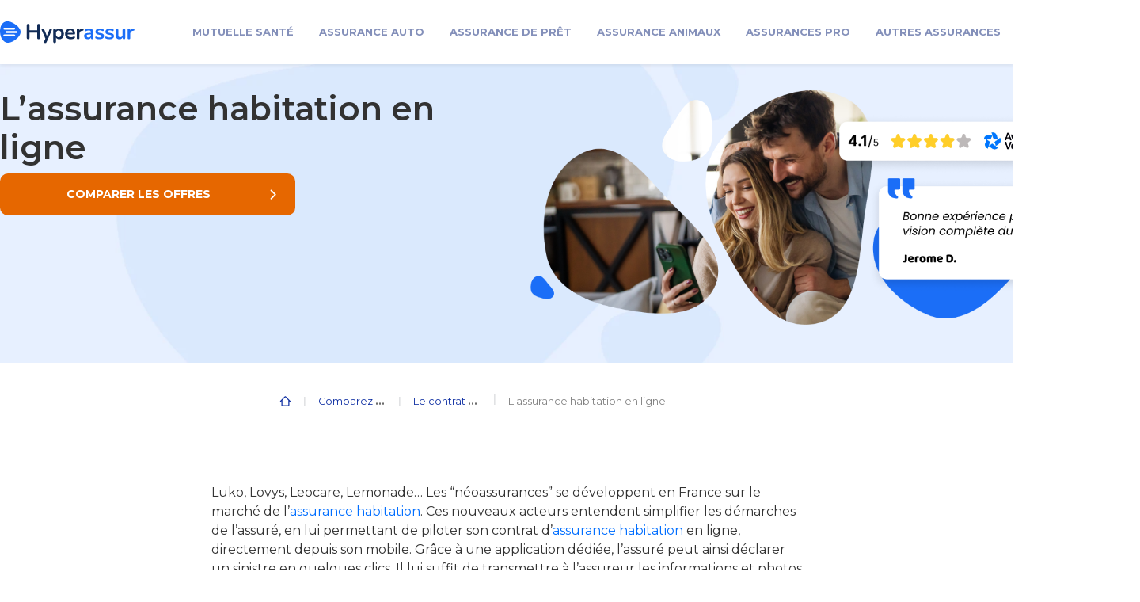

--- FILE ---
content_type: text/html; charset=UTF-8
request_url: https://www.hyperassur.com/assurance-habitation/contrat/assurance-habitation-en-ligne/
body_size: 19120
content:
<!doctype html>
<html lang="fr-FR">
  <head>
    <meta charset="utf-8">
    <meta name="viewport" content="width=device-width, initial-scale=1">
    <link rel="preconnect" href="https://fonts.googleapis.com"><link rel="preconnect" href="https://fonts.gstatic.com" crossorigin><link rel="preconnect" href="https://fonts.googleapis.com"><link rel="preconnect" href="https://fonts.gstatic.com" crossorigin><meta name='robots' content='index, follow, max-image-preview:large, max-snippet:-1, max-video-preview:-1' />
	<style>img:is([sizes="auto" i], [sizes^="auto," i]) { contain-intrinsic-size: 3000px 1500px }</style>
	<link rel="preload" as="style" href="https://fonts.googleapis.com/css2?family=Montserrat:wght@400;600;700&display=swap"><link rel="preload" as="style" href="https://fonts.googleapis.com/css2?family=Montserrat:wght@400;600;700&display=swap">
	<!-- This site is optimized with the Yoast SEO plugin v23.9 - https://yoast.com/wordpress/plugins/seo/ -->
	<title>Assurance habitation en ligne : nouveaux acteurs</title>
	<meta name="description" content="Découvrez notre comparatif détaillé des garanties et tarifs (2021) des assurances habitation en ligne : Luko, Lovys, Leocare et Lemonade." />
	<link rel="canonical" href="https://www.hyperassur.com/assurance-habitation/contrat/assurance-habitation-en-ligne/" />
	<meta property="og:locale" content="fr_FR" />
	<meta property="og:type" content="article" />
	<meta property="og:title" content="Assurance habitation en ligne : nouveaux acteurs" />
	<meta property="og:description" content="Découvrez notre comparatif détaillé des garanties et tarifs (2021) des assurances habitation en ligne : Luko, Lovys, Leocare et Lemonade." />
	<meta property="og:url" content="https://www.hyperassur.com/assurance-habitation/contrat/assurance-habitation-en-ligne/" />
	<meta property="og:site_name" content="Hyperassur" />
	<meta property="article:publisher" content="https://www.facebook.com/Hyperassur/" />
	<meta property="article:modified_time" content="2023-09-15T11:53:53+00:00" />
	<meta property="og:image" content="https://www.hyperassur.com/app/uploads/2021/05/assurance-habitation-en-ligne.jpg" />
	<meta property="og:image:width" content="730" />
	<meta property="og:image:height" content="321" />
	<meta property="og:image:type" content="image/jpeg" />
	<meta name="twitter:card" content="summary_large_image" />
	<meta name="twitter:site" content="@Hyperassur" />
	<meta name="twitter:label1" content="Est. reading time" />
	<meta name="twitter:data1" content="2 minutes" />
	<script type="application/ld+json" class="yoast-schema-graph">{"@context":"https://schema.org","@graph":[{"@type":"WebPage","@id":"https://www.hyperassur.com/assurance-habitation/contrat/assurance-habitation-en-ligne/","url":"https://www.hyperassur.com/assurance-habitation/contrat/assurance-habitation-en-ligne/","name":"Assurance habitation en ligne : nouveaux acteurs","isPartOf":{"@id":"https://www.hyperassur.com/#website"},"primaryImageOfPage":{"@id":"https://www.hyperassur.com/assurance-habitation/contrat/assurance-habitation-en-ligne/#primaryimage"},"image":{"@id":"https://www.hyperassur.com/assurance-habitation/contrat/assurance-habitation-en-ligne/#primaryimage"},"thumbnailUrl":"https://www.hyperassur.com/web/app/uploads/2021/05/assurance-habitation-en-ligne.jpg","datePublished":"2021-05-18T16:08:52+00:00","dateModified":"2023-09-15T11:53:53+00:00","description":"Découvrez notre comparatif détaillé des garanties et tarifs (2021) des assurances habitation en ligne : Luko, Lovys, Leocare et Lemonade.","breadcrumb":{"@id":"https://www.hyperassur.com/assurance-habitation/contrat/assurance-habitation-en-ligne/#breadcrumb"},"inLanguage":"en-US","potentialAction":[{"@type":"ReadAction","target":["https://www.hyperassur.com/assurance-habitation/contrat/assurance-habitation-en-ligne/"]}]},{"@type":"ImageObject","inLanguage":"en-US","@id":"https://www.hyperassur.com/assurance-habitation/contrat/assurance-habitation-en-ligne/#primaryimage","url":"https://www.hyperassur.com/web/app/uploads/2021/05/assurance-habitation-en-ligne.jpg","contentUrl":"https://www.hyperassur.com/web/app/uploads/2021/05/assurance-habitation-en-ligne.jpg","width":730,"height":321,"caption":"assurance habitation en ligne"},{"@type":"BreadcrumbList","@id":"https://www.hyperassur.com/assurance-habitation/contrat/assurance-habitation-en-ligne/#breadcrumb","itemListElement":[{"@type":"ListItem","position":1,"name":"Comparateur assurance","item":"https://www.hyperassur.com/"},{"@type":"ListItem","position":2,"name":"Comparez les prix des assurances habitation en 2026","item":"https://www.hyperassur.com/assurance-habitation/"},{"@type":"ListItem","position":3,"name":"Le contrat d&#8217;assurance habitation","item":"https://www.hyperassur.com/assurance-habitation/contrat/"},{"@type":"ListItem","position":4,"name":"L&#8217;assurance habitation en ligne","item":"https://www.hyperassur.com/assurance-habitation/contrat/assurance-habitation-en-ligne/"}]},{"@type":"WebSite","@id":"https://www.hyperassur.com/#website","url":"https://www.hyperassur.com/","name":"Hyperassur","description":"Faites jouer la concurrence","publisher":{"@id":"https://www.hyperassur.com/#organization"},"potentialAction":[{"@type":"SearchAction","target":{"@type":"EntryPoint","urlTemplate":"https://www.hyperassur.com/?s={search_term_string}"},"query-input":{"@type":"PropertyValueSpecification","valueRequired":true,"valueName":"search_term_string"}}],"inLanguage":"en-US"},{"@type":"Organization","@id":"hyperassur","name":"Hyperassur","url":"https://www.hyperassur.com/","logo":{"@type":"ImageObject","@id":"https://www.hyperassur.com/#logo","inLanguage":"fr-FR","url":"https://www.hyperassur.com/web/app/uploads/2020/11/hyperassur-logo-clair-et-fonce.png","contentUrl":"https://www.hyperassur.com/web/app/uploads/2020/11/hyperassur-logo-clair-et-fonce.png","caption":"logo hyperassur","width":924,"height":171,"datePublished":"2020-11-02 16:31:21","dateModified":"2021-04-06 15:40:21"},"image":{"@id":"https://www.hyperassur.com/#/schema/logo/image/"},"sameAs":["https://www.facebook.com/Hyperassur/","https://twitter.com/hyperassur","https://www.youtube.com/user/hyperassurledefi","https://www.avis-verifies.com/avis-clients/hyperassur.com"],"contactPoint":{"@type":"ContactPoint","telephone":"+33-0495053940","contactType":"customer support","areaServed":"FR"}}]}</script>
	<!-- / Yoast SEO plugin. -->


<link rel='dns-prefetch' href='//fonts.googleapis.com' />
<script type='text/javascript' defer>
    (function(w,d,s,l,i){w[l]=w[l]||[];w[l].push({'gtm.start': new Date().getTime(),event:'gtm.js'});var f=d.getElementsByTagName(s)[0],
    j=d.createElement(s),dl=l!='dataLayer'?'&l='+l:'';j.defer=true;j.src= 'https://www.googletagmanager.com/gtm.js?id='+i+dl;f.parentNode.insertBefore(j,f);    })(window,document,'script','dataLayer','GTM-NM63T6');
</script><link rel='stylesheet' id='offres-vue-css-css' href='https://www.hyperassur.com/app/plugins/offres-vue/dist/assets/style.css?ver=1.0.0' type='text/css' media='all' />
<link rel='stylesheet' id='google-fonts-css' href='https://fonts.googleapis.com/css2?family=Montserrat%3Awght%40400%3B600%3B700&#038;display=swap&#038;ver=6.8.3' type='text/css' media='all' />
<link rel='stylesheet' id='wp-bootstrap-blocks-styles-css' href='https://www.hyperassur.com/app/plugins/wp-bootstrap-blocks/build/style-index.css?ver=5.2.0' type='text/css' media='all' />
<link rel='stylesheet' id='tablepress-default-css' href='https://www.hyperassur.com/app/plugins/tablepress/css/build/default.css?ver=2.4.4' type='text/css' media='all' />
<link rel='stylesheet' id='tablepress-custom-css' href='https://www.hyperassur.com/app/tablepress-custom.css?ver=8' type='text/css' media='all' />
<link rel='stylesheet' id='app/0-css' href='https://www.hyperassur.com/app/themes/hyperassur-2023-sage/public/css/app.4253b8.css' type='text/css' media='all' />
<script defer data-domain='hyperassur.com' data-api='https://www.hyperassur.com/wp-json/7cf927/v1/9e23/88dbc3c4' data-cfasync='false' src="//www.hyperassur.com/app/uploads/cd1d401679/c78c0632.js?ver=1732879334" id="plausible"></script>
<script id="plausible-analytics-js-after">
window.plausible = window.plausible || function() { (window.plausible.q = window.plausible.q || []).push(arguments) }
</script>
<link rel="https://api.w.org/" href="https://www.hyperassur.com/wp-json/" /><link rel="alternate" title="JSON" type="application/json" href="https://www.hyperassur.com/wp-json/wp/v2/pages/192163" /><link rel="EditURI" type="application/rsd+xml" title="RSD" href="https://www.hyperassur.com/wp/xmlrpc.php?rsd" />
<link rel="alternate" title="oEmbed (JSON)" type="application/json+oembed" href="https://www.hyperassur.com/wp-json/oembed/1.0/embed?url=https%3A%2F%2Fwww.hyperassur.com%2Fassurance-habitation%2Fcontrat%2Fassurance-habitation-en-ligne%2F" />
<link rel="alternate" title="oEmbed (XML)" type="text/xml+oembed" href="https://www.hyperassur.com/wp-json/oembed/1.0/embed?url=https%3A%2F%2Fwww.hyperassur.com%2Fassurance-habitation%2Fcontrat%2Fassurance-habitation-en-ligne%2F&#038;format=xml" />
<meta name='plausible-analytics-version' content='2.1.4' />
<script id="netreviewsld" type="application/ld+json">{"@context":"https:\/\/schema.org","@type":"Product","name":"Hyperassur","aggregateRating":{"@type":"AggregateRating","ratingValue":4.7,"bestRating":5,"reviewCount":5785}} </script><link rel="icon" href="https://www.hyperassur.com/web/app/uploads/2025/04/Favicon-bleu-150x150.png" sizes="32x32" />
<link rel="icon" href="https://www.hyperassur.com/web/app/uploads/2025/04/Favicon-bleu-300x300.png" sizes="192x192" />
<link rel="apple-touch-icon" href="https://www.hyperassur.com/web/app/uploads/2025/04/Favicon-bleu-300x300.png" />
<meta name="msapplication-TileImage" content="https://www.hyperassur.com/web/app/uploads/2025/04/Favicon-bleu-300x300.png" />

  </head>

  <body class="wp-singular page-template-default page page-id-192163 page-child parent-pageid-18423 wp-embed-responsive wp-theme-hyperassur-2023-sage floated_content assurance-habitation-en-ligne">
            <!-- Google Tag Manager (noscript) -->
        <noscript><iframe defer src="https://www.googletagmanager.com/ns.html?id=GTM-NM63T6" height="0" width="0" style="display:none;visibility:hidden"></iframe></noscript>
        <!-- End Google Tag Manager (noscript) -->        <div id="app">
      <header id="header" class="bg-white shadow-sm p-0 position-relative" style="font-size: 20px">
  <div id="js-sticky-header-mobile" class="sticky-header p-1 p-md-0 is-visible " style="transition: transform 0.5s ease 0s;">
      <div class="py-2 px-0 container">
      <div class="col-auto px-0 d-flex justify-content-between align-items-center">
        <div class="logo col-auto p-0 col-lg-auto cc">
          <a href="/" > <img loading="eager" src="https://www.hyperassur.com/app/themes/hyperassur-2023-sage/public/images/hyperassur-logo.6312c3.svg" alt="comparateur assurance Hyperassur" title="comparateur assurance Hyperassur" height="65px" width="170px">
          </a>
        </div>
      <button id="navbar-button-open" class="d-block d-xl-none mr-2 mr-md-0 navbar-button open" type="button"></button>
<nav class="col pb-0 p-0 align-items-start ml-md-5 navbar navbar-expand-lg " id="top-navigation">
  <div class="ml-xl-auto col col-xl-auto px-0 position-static">
    <div class="d-flex d-xl-none align-items-center py-3 pl-0 justify-content-between header-navigation">
      <button class="mr-1 d-block d-xl-none m-0 font-weight-bold bleu-f navbar-button home navigation-home-redirect"
              type="button"></button>
      <a href="#" class="d-flex font-weight-bold d-xl-none bleu-f justify-content-between
      text-decoration-none navigation-items">Menu</a>
      <button class="d-block d-xl-none close ml-auto js-navbar-button-close navbar-button"
              type="button"></button>
    </div>
    <ul class=" justify-content-around navbar-nav">
      
              <li class="nav-item position-static">
  <a href="https://www.hyperassur.com/mutuelle/"
     class="pl-3 pr-md-3 py-3 d-flex d-xl-block justify-content-between text-decoration-none nav-link navigation-items">
    Mutuelle santé    <img class="d-block d-xl-none d-block d-xl-none pl-5 float-right"
         src="https://www.hyperassur.com/app/themes/hyperassur-2023-sage/public/images/svg/arrow-black.b54241.svg" alt="" height="20px" width="auto">
  </a>
  <div class="d-flex justify-content-center">
    <div class="sub-menu p-0">
      <div class="d-flex d-xl-none align-items-center py-3 pl-0 justify-content-between header-navigation-second">
        <button class="mr-1 d-block d-xl-none m-0 font-weight-bold bleu-f navbar-button home navigation-home-redirect"
                type="button"></button>
        <u class="d-block d-xl-none mr-3 m-0 font-weight-bold has-text-decoration-underline bleu-f navigation-backward ">Retour</u>
        <button class="d-block d-xl-none navbar-button close ml-auto js-navbar-button-close"
                type="button"></button>
      </div>
      <div class="d-flex flex-xl-row flex-column-reverse">
        <div class="w-100 pl-0 pb-5 my-4 mt-xl-3 p-xl-3 navigation-item-window">
          <a href="https://www.hyperassur.com/mutuelle/"
             class="d-md-none mt-3 pl-3 navigation-domain-title-mobile">Mutuelle santé</a>
          <div class="d-md-flex my-3 my-md-3 navigation-column-border flex-wrap">
                          
                              <ul class="list-unstyled mb-3 col-xl-4 d-block pl-4 navigation-column">
                  <li class="d-flex align-items-center">
                    
                    <span class="font-weight-bold navigation-item-subtitle">S’informer</span> <span
                      class="d-none d-md-block col ml-3 submenu-title-after"></span></li>
                                      
                                          <li class="ml-3">
                        <a class="p-0 navigation-subitem"
                           href="https://www.hyperassur.com/mutuelle/contrat/resilier/">Résilier sa mutuelle</a>
                      </li>
                                          <li class="ml-3">
                        <a class="p-0 navigation-subitem"
                           href="https://www.hyperassur.com/mutuelle/contrat/resilier/changer/">Changer de mutuelle</a>
                      </li>
                                          <li class="ml-3">
                        <a class="p-0 navigation-subitem"
                           href="https://www.hyperassur.com/mutuelle/contrat/pas-cher/">Mutuelle pas chère</a>
                      </li>
                                          <li class="ml-3">
                        <a class="p-0 navigation-subitem"
                           href="https://www.hyperassur.com/mutuelle/contrat/prix/devis/">Devis mutuelle santé</a>
                      </li>
                                          <li class="ml-3">
                        <a class="p-0 navigation-subitem"
                           href="https://www.hyperassur.com/mutuelle/remboursement/">Remboursements mutuelle</a>
                      </li>
                                                      </ul>
                              <ul class="list-unstyled mb-3 col-xl-4 d-block pl-4 navigation-column">
                  <li class="d-flex align-items-center">
                    
                    <span class="font-weight-bold navigation-item-subtitle">Votre profil</span> <span
                      class="d-none d-md-block col ml-3 submenu-title-after"></span></li>
                                      
                                          <li class="ml-3">
                        <a class="p-0 navigation-subitem"
                           href="https://www.hyperassur.com/mutuelle/profils/senior/">Mutuelle senior</a>
                      </li>
                                          <li class="ml-3">
                        <a class="p-0 navigation-subitem"
                           href="https://www.hyperassur.com/mutuelle/profils/retraite/">Mutuelle retraité</a>
                      </li>
                                          <li class="ml-3">
                        <a class="p-0 navigation-subitem"
                           href="https://www.hyperassur.com/mutuelle/profils/familiale/">Mutuelle famille</a>
                      </li>
                                          <li class="ml-3">
                        <a class="p-0 navigation-subitem"
                           href="https://www.hyperassur.com/mutuelle/profils/tns/">Mutuelle TNS</a>
                      </li>
                                          <li class="ml-3">
                        <a class="p-0 navigation-subitem"
                           href="https://www.hyperassur.com/mutuelle/profils/fonctionnaire/">Mutuelle fonctionnaire</a>
                      </li>
                                          <li class="ml-3">
                        <a class="p-0 navigation-subitem"
                           href="https://www.hyperassur.com/mutuelle/profils/etudiants/">Mutuelle étudiant</a>
                      </li>
                                                      </ul>
                              <ul class="list-unstyled mb-3 col-xl-4 d-block pl-4 navigation-column">
                  <li class="d-flex align-items-center">
                    
                    <span class="font-weight-bold navigation-item-subtitle">Vos besoins</span> <span
                      class="d-none d-md-block col ml-3 submenu-title-after"></span></li>
                                      
                                          <li class="ml-3">
                        <a class="p-0 navigation-subitem"
                           href="https://www.hyperassur.com/mutuelle/remboursement/optique/">Mutuelle optique</a>
                      </li>
                                          <li class="ml-3">
                        <a class="p-0 navigation-subitem"
                           href="https://www.hyperassur.com/mutuelle/remboursement/dentaire/">Mutuelle dentaire</a>
                      </li>
                                          <li class="ml-3">
                        <a class="p-0 navigation-subitem"
                           href="https://www.hyperassur.com/mutuelle/remboursement/hospitalisation/">Mutuelle hospitalisation</a>
                      </li>
                                          <li class="ml-3">
                        <a class="p-0 navigation-subitem"
                           href="https://www.hyperassur.com/mutuelle/remboursement/appareil-auditif/">Remboursement appareil auditif</a>
                      </li>
                                          <li class="ml-3">
                        <a class="p-0 navigation-subitem"
                           href="https://www.hyperassur.com/mutuelle/medecines-douces/">Mutuelle médecines douces</a>
                      </li>
                                                      </ul>
                                    </div>
          
          <div id="comparadise-widget-menu-news-2" class="widget widget_comparadise-widget-menu-news d-flex w-100 justify-content-md-end">  <a class="ml-4 mt-3 mb-5 mb-md-0 pr-5 pl-0 d-flex text-dark text-decoration-none normal-case align-items-center font-weight-normal navigation-news-link-by-category"
        href="https://www.hyperassur.com/mutuelle/actualites/">Actualités santé<img
      src="https://www.hyperassur.com/app/themes/hyperassur-2023-sage/resources/images/arrow-down.svg" class="pl-2 arrow-news"
      alt="arrow" width="auto" height="auto"></a>
</div>        </div>
        <div class="d-flex py-4 flex-column justify-content-center col-xl-4 nav-block-conversion">
          
          <div id="comparadise-widget-menu-2" class="widget widget_comparadise-widget-menu"><div class="my-md-4 mb-3 text-center navigation-block-conversion-text">Economisez jusqu'à 36% sur votre mutuelle santé</div>
  <button role="button" aria-label="devis en 2 minutes" tabindex="0" class="btn d-flex justify-content-center mx-auto text-white rounded-lg preform-cta obfusqued-link navigation-cta-hover"
        data-oblink="aHR0cHM6Ly92Mi5hcHAuaHlwZXJhc3N1ci5jb20vY29tcGFyYXRldXIvYXNzdXJhbmNlLXNhbnRlL2Zvcm0/Y29kZT1TRU9TQU5URUhB">devis en 2 minutes</button>
  <div class="mt-4 mb-0 my-md-4 text-center navigation-block-conversion-description"> Dès 12 € par mois</div>

</div>        </div>
      </div>
    </div>
  </div>
              <li class="nav-item position-static">
  <a href="https://www.hyperassur.com/assurance-auto/"
     class="pl-3 pr-md-3 py-3 d-flex d-xl-block justify-content-between text-decoration-none nav-link navigation-items">
    Assurance Auto    <img class="d-block d-xl-none d-block d-xl-none pl-5 float-right"
         src="https://www.hyperassur.com/app/themes/hyperassur-2023-sage/public/images/svg/arrow-black.b54241.svg" alt="" height="20px" width="auto">
  </a>
  <div class="d-flex justify-content-center">
    <div class="sub-menu p-0">
      <div class="d-flex d-xl-none align-items-center py-3 pl-0 justify-content-between header-navigation-second">
        <button class="mr-1 d-block d-xl-none m-0 font-weight-bold bleu-f navbar-button home navigation-home-redirect"
                type="button"></button>
        <u class="d-block d-xl-none mr-3 m-0 font-weight-bold has-text-decoration-underline bleu-f navigation-backward ">Retour</u>
        <button class="d-block d-xl-none navbar-button close ml-auto js-navbar-button-close"
                type="button"></button>
      </div>
      <div class="d-flex flex-xl-row flex-column-reverse">
        <div class="w-100 pl-0 pb-5 my-4 mt-xl-3 p-xl-3 navigation-item-window">
          <a href="https://www.hyperassur.com/assurance-auto/"
             class="d-md-none mt-3 pl-3 navigation-domain-title-mobile">Assurance Auto</a>
          <div class="d-md-flex my-3 my-md-3 navigation-column-border flex-wrap">
                          
                              <ul class="list-unstyled mb-3 col-xl-4 d-block pl-4 navigation-column">
                  <li class="d-flex align-items-center">
                    
                    <span class="font-weight-bold navigation-item-subtitle">S&#039;informer</span> <span
                      class="d-none d-md-block col ml-3 submenu-title-after"></span></li>
                                      
                                          <li class="ml-3">
                        <a class="p-0 navigation-subitem"
                           href="https://www.hyperassur.com/assurance-auto/contrat/meilleure-assurance-auto/">Meilleure assurance auto</a>
                      </li>
                                          <li class="ml-3">
                        <a class="p-0 navigation-subitem"
                           href="https://www.hyperassur.com/assurance-auto/contrat/pas-cher/">Assurance auto pas chère</a>
                      </li>
                                          <li class="ml-3">
                        <a class="p-0 navigation-subitem"
                           href="https://www.hyperassur.com/assurance-auto/contrat/prix/">Tarif assurance auto</a>
                      </li>
                                          <li class="ml-3">
                        <a class="p-0 navigation-subitem"
                           href="https://www.hyperassur.com/assurance-auto/contrat/prix/simulation-assurance-auto/">Simulation assurance auto</a>
                      </li>
                                          <li class="ml-3">
                        <a class="p-0 navigation-subitem"
                           href="https://www.hyperassur.com/assurance-auto/contrat/resilier/">Résilier son assurance</a>
                      </li>
                                          <li class="ml-3">
                        <a class="p-0 navigation-subitem"
                           href="https://www.hyperassur.com/assurance-auto/contrat/changer/">Changer d’assurance auto</a>
                      </li>
                                                      </ul>
                              <ul class="list-unstyled mb-3 col-xl-4 d-block pl-4 navigation-column">
                  <li class="d-flex align-items-center">
                    
                    <span class="font-weight-bold navigation-item-subtitle">Votre besoin</span> <span
                      class="d-none d-md-block col ml-3 submenu-title-after"></span></li>
                                      
                                          <li class="ml-3">
                        <a class="p-0 navigation-subitem"
                           href="https://www.hyperassur.com/assurance-auto/couverture/assurance-au-tiers/">Assurance au Tiers</a>
                      </li>
                                          <li class="ml-3">
                        <a class="p-0 navigation-subitem"
                           href="https://www.hyperassur.com/assurance-auto/couverture/assurance-tiers-etendu/">Assurance Tiers +</a>
                      </li>
                                          <li class="ml-3">
                        <a class="p-0 navigation-subitem"
                           href="https://www.hyperassur.com/assurance-auto/couverture/assurance-tous-risques/">Assurance Tous Risques</a>
                      </li>
                                          <li class="ml-3">
                        <a class="p-0 navigation-subitem"
                           href="https://www.hyperassur.com/assurance-auto/profils/jeune-conducteur/">Assurance jeune conducteur</a>
                      </li>
                                          <li class="ml-3">
                        <a class="p-0 navigation-subitem"
                           href="https://www.hyperassur.com/assurance-auto/profils/profils-risques/conducteurs-malusses/">Conducteur malussé</a>
                      </li>
                                                      </ul>
                              <ul class="list-unstyled mb-3 col-xl-4 d-block pl-4 navigation-column">
                  <li class="d-flex align-items-center">
                    
                    <span class="font-weight-bold navigation-item-subtitle">Top marques</span> <span
                      class="d-none d-md-block col ml-3 submenu-title-after"></span></li>
                                      
                                          <li class="ml-3">
                        <a class="p-0 navigation-subitem"
                           href="https://www.hyperassur.com/assurance-auto/marques/renault/">Assurance Renault</a>
                      </li>
                                          <li class="ml-3">
                        <a class="p-0 navigation-subitem"
                           href="https://www.hyperassur.com/assurance-auto/marques/peugeot/">Assurance Peugeot</a>
                      </li>
                                          <li class="ml-3">
                        <a class="p-0 navigation-subitem"
                           href="https://www.hyperassur.com/assurance-auto/marques/citroen/">Assurance Citroën</a>
                      </li>
                                          <li class="ml-3">
                        <a class="p-0 navigation-subitem"
                           href="https://www.hyperassur.com/assurance-auto/marques/toyota/">Assurance Toyota</a>
                      </li>
                                          <li class="ml-3">
                        <a class="p-0 navigation-subitem"
                           href="https://www.hyperassur.com/assurance-auto/marques/volkswagen/">Assurance Volkswagen</a>
                      </li>
                                          <li class="ml-3">
                        <a class="p-0 navigation-subitem"
                           href="https://www.hyperassur.com/assurance-auto/marques/dacia/">Assurance Dacia</a>
                      </li>
                                                      </ul>
                                    </div>
          
          <div id="comparadise-widget-menu-news-3" class="widget widget_comparadise-widget-menu-news d-flex w-100 justify-content-md-end">  <a class="ml-4 mt-3 mb-5 mb-md-0 pr-5 pl-0 d-flex text-dark text-decoration-none normal-case align-items-center font-weight-normal navigation-news-link-by-category"
        href="https://www.hyperassur.com/assurance-auto/actualites/">Actualités auto<img
      src="https://www.hyperassur.com/app/themes/hyperassur-2023-sage/resources/images/arrow-down.svg" class="pl-2 arrow-news"
      alt="arrow" width="auto" height="auto"></a>
</div>        </div>
        <div class="d-flex py-4 flex-column justify-content-center col-xl-4 nav-block-conversion">
          
          <div id="comparadise-widget-menu-3" class="widget widget_comparadise-widget-menu"><div class="my-md-4 mb-3 text-center navigation-block-conversion-text">Assurez votre voiture au meilleur prix</div>
  <button role="button" aria-label="devis en 2 minutes" tabindex="0" class="btn d-flex justify-content-center mx-auto text-white rounded-lg preform-cta obfusqued-link navigation-cta-hover"
        data-oblink="aHR0cHM6Ly92Mi5hcHAuaHlwZXJhc3N1ci5jb20vY29tcGFyYXRldXIvYXNzdXJhbmNlLWF1dG8tYTM5YjIxNTktMTI4ZC00OTQzLWI1ZjUtZThmOWUwZDI1YjZiL2Zvcm0/Y29kZT1TRU9BVVRPSEE=">devis en 2 minutes</button>
  <div class="mt-4 mb-0 my-md-4 text-center navigation-block-conversion-description"> Dès 11€ par mois</div>

</div>        </div>
      </div>
    </div>
  </div>
              <li class="nav-item position-static">
  <a href="https://www.hyperassur.com/assurance-pret-immobilier/"
     class="pl-3 pr-md-3 py-3 d-flex d-xl-block justify-content-between text-decoration-none nav-link navigation-items">
    Assurance de prêt    <img class="d-block d-xl-none d-block d-xl-none pl-5 float-right"
         src="https://www.hyperassur.com/app/themes/hyperassur-2023-sage/public/images/svg/arrow-black.b54241.svg" alt="" height="20px" width="auto">
  </a>
  <div class="d-flex justify-content-center">
    <div class="sub-menu p-0">
      <div class="d-flex d-xl-none align-items-center py-3 pl-0 justify-content-between header-navigation-second">
        <button class="mr-1 d-block d-xl-none m-0 font-weight-bold bleu-f navbar-button home navigation-home-redirect"
                type="button"></button>
        <u class="d-block d-xl-none mr-3 m-0 font-weight-bold has-text-decoration-underline bleu-f navigation-backward ">Retour</u>
        <button class="d-block d-xl-none navbar-button close ml-auto js-navbar-button-close"
                type="button"></button>
      </div>
      <div class="d-flex flex-xl-row flex-column-reverse">
        <div class="w-100 pl-0 pb-5 my-4 mt-xl-3 p-xl-3 navigation-item-window">
          <a href="https://www.hyperassur.com/assurance-pret-immobilier/"
             class="d-md-none mt-3 pl-3 navigation-domain-title-mobile">Assurance de prêt</a>
          <div class="d-md-flex my-3 my-md-3 navigation-column-border flex-wrap">
                          
                              <ul class="list-unstyled mb-3 col-xl-4 d-block pl-4 navigation-column">
                  <li class="d-flex align-items-center">
                    
                    <span class="font-weight-bold navigation-item-subtitle">S&#039;informer</span> <span
                      class="d-none d-md-block col ml-3 submenu-title-after"></span></li>
                                      
                                          <li class="ml-3">
                        <a class="p-0 navigation-subitem"
                           href="https://www.hyperassur.com/assurance-pret-immobilier/demarches/meilleure-assurance/">Meilleure assurance emprunteur</a>
                      </li>
                                          <li class="ml-3">
                        <a class="p-0 navigation-subitem"
                           href="https://www.hyperassur.com/assurance-pret-immobilier/changer/pas-cher/">Assurance de prêt pas chère</a>
                      </li>
                                          <li class="ml-3">
                        <a class="p-0 navigation-subitem"
                           href="https://www.hyperassur.com/assurance-pret-immobilier/changer/simulation/">Simulation assurance emprunteur</a>
                      </li>
                                          <li class="ml-3">
                        <a class="p-0 navigation-subitem"
                           href="https://www.hyperassur.com/assurance-pret-immobilier/calcul/">Calcul assurance emprunteur</a>
                      </li>
                                          <li class="ml-3">
                        <a class="p-0 navigation-subitem"
                           href="https://www.hyperassur.com/assurance-pret-immobilier/garanties/">Garanties assurance de prêt</a>
                      </li>
                                          <li class="ml-3">
                        <a class="p-0 navigation-subitem"
                           href="https://www.hyperassur.com/assurance-pret-immobilier/assureurs/">TOP assureurs</a>
                      </li>
                                                      </ul>
                              <ul class="list-unstyled mb-3 col-xl-4 d-block pl-4 navigation-column">
                  <li class="d-flex align-items-center">
                    
                    <span class="font-weight-bold navigation-item-subtitle">Vos droits</span> <span
                      class="d-none d-md-block col ml-3 submenu-title-after"></span></li>
                                      
                                          <li class="ml-3">
                        <a class="p-0 navigation-subitem"
                           href="https://www.hyperassur.com/assurance-pret-immobilier/changer/delegation-assurance-de-pret/">Faire une délégation d&#039;assurance</a>
                      </li>
                                          <li class="ml-3">
                        <a class="p-0 navigation-subitem"
                           href="https://www.hyperassur.com/assurance-pret-immobilier/changer/">Changer d&#039;assurance de prêt</a>
                      </li>
                                          <li class="ml-3">
                        <a class="p-0 navigation-subitem"
                           href="https://www.hyperassur.com/assurance-pret-immobilier/demarches/resiliation/">Résilier assurance emprunteur</a>
                      </li>
                                          <li class="ml-3">
                        <a class="p-0 navigation-subitem"
                           href="https://www.hyperassur.com/assurance-pret-immobilier/profils/profils-a-risque/maladies/convention-aeras/">Convention AERAS</a>
                      </li>
                                          <li class="ml-3">
                        <a class="p-0 navigation-subitem"
                           href="https://www.hyperassur.com/assurance-pret-immobilier/loi/loi-lemoine/">Loi Lemoine 2022</a>
                      </li>
                                                      </ul>
                              <ul class="list-unstyled mb-3 col-xl-4 d-block pl-4 navigation-column">
                  <li class="d-flex align-items-center">
                    
                    <span class="font-weight-bold navigation-item-subtitle">Votre profil</span> <span
                      class="d-none d-md-block col ml-3 submenu-title-after"></span></li>
                                      
                                          <li class="ml-3">
                        <a class="p-0 navigation-subitem"
                           href="https://www.hyperassur.com/assurance-pret-immobilier/profils/profils-a-risque/maladies/">Risque aggravé de santé</a>
                      </li>
                                          <li class="ml-3">
                        <a class="p-0 navigation-subitem"
                           href="https://www.hyperassur.com/assurance-pret-immobilier/profils/profils-a-risque/metiers/">Métiers à risque</a>
                      </li>
                                          <li class="ml-3">
                        <a class="p-0 navigation-subitem"
                           href="https://www.hyperassur.com/assurance-pret-immobilier/profils/profils-a-risque/sports/">Sports à risque</a>
                      </li>
                                          <li class="ml-3">
                        <a class="p-0 navigation-subitem"
                           href="https://www.hyperassur.com/assurance-pret-immobilier/profils/emprunteur-jeune/">Jeune emprunteur</a>
                      </li>
                                          <li class="ml-3">
                        <a class="p-0 navigation-subitem"
                           href="https://www.hyperassur.com/assurance-pret-immobilier/profils/emprunteur-senior/">Emprunteur senior</a>
                      </li>
                                          <li class="ml-3">
                        <a class="p-0 navigation-subitem"
                           href="https://www.hyperassur.com/assurance-pret-immobilier/profils/profils-a-risque/fumeur/">Fumeur</a>
                      </li>
                                                      </ul>
                                    </div>
          
          <div id="comparadise-widget-menu-news-4" class="widget widget_comparadise-widget-menu-news d-flex w-100 justify-content-md-end">  <a class="ml-4 mt-3 mb-5 mb-md-0 pr-5 pl-0 d-flex text-dark text-decoration-none normal-case align-items-center font-weight-normal navigation-news-link-by-category"
        href="https://www.hyperassur.com/assurance-pret-immobilier/actualites/">Actualités prêt immobilier<img
      src="https://www.hyperassur.com/app/themes/hyperassur-2023-sage/resources/images/arrow-down.svg" class="pl-2 arrow-news"
      alt="arrow" width="auto" height="auto"></a>
</div>        </div>
        <div class="d-flex py-4 flex-column justify-content-center col-xl-4 nav-block-conversion">
          
          <div id="comparadise-widget-menu-4" class="widget widget_comparadise-widget-menu"><div class="my-md-4 mb-3 text-center navigation-block-conversion-text">Votre tarif en 3 minutes</div>
  <button role="button" aria-label="devis en 2 minutes" tabindex="0" class="btn d-flex justify-content-center mx-auto text-white rounded-lg preform-cta obfusqued-link navigation-cta-hover"
        data-oblink="aHR0cHM6Ly92Mi5hcHAuaHlwZXJhc3N1ci5jb20vY29tcGFyYXRldXIvYXNzdXJhbmNlLWVtcHJ1bnRldXItdjIvZm9ybQ==">devis en 2 minutes</button>
  <div class="mt-4 mb-0 my-md-4 text-center navigation-block-conversion-description"> Dès 7 € par mois</div>

</div>        </div>
      </div>
    </div>
  </div>
              <li class="nav-item position-static">
  <a href="https://www.hyperassur.com/assurance-animaux/"
     class="pl-3 pr-md-3 py-3 d-flex d-xl-block justify-content-between text-decoration-none nav-link navigation-items">
    Assurance animaux    <img class="d-block d-xl-none d-block d-xl-none pl-5 float-right"
         src="https://www.hyperassur.com/app/themes/hyperassur-2023-sage/public/images/svg/arrow-black.b54241.svg" alt="" height="20px" width="auto">
  </a>
  <div class="d-flex justify-content-center">
    <div class="sub-menu p-0">
      <div class="d-flex d-xl-none align-items-center py-3 pl-0 justify-content-between header-navigation-second">
        <button class="mr-1 d-block d-xl-none m-0 font-weight-bold bleu-f navbar-button home navigation-home-redirect"
                type="button"></button>
        <u class="d-block d-xl-none mr-3 m-0 font-weight-bold has-text-decoration-underline bleu-f navigation-backward ">Retour</u>
        <button class="d-block d-xl-none navbar-button close ml-auto js-navbar-button-close"
                type="button"></button>
      </div>
      <div class="d-flex flex-xl-row flex-column-reverse">
        <div class="w-100 pl-0 pb-5 my-4 mt-xl-3 p-xl-3 navigation-item-window">
          <a href="https://www.hyperassur.com/assurance-animaux/"
             class="d-md-none mt-3 pl-3 navigation-domain-title-mobile">Assurance animaux</a>
          <div class="d-md-flex my-3 my-md-3 navigation-column-border flex-wrap">
                          
                              <ul class="list-unstyled mb-3 col-xl-4 d-block pl-4 navigation-column">
                  <li class="d-flex align-items-center">
                    
                    <span class="font-weight-bold navigation-item-subtitle">S&#039;informer</span> <span
                      class="d-none d-md-block col ml-3 submenu-title-after"></span></li>
                                      
                                          <li class="ml-3">
                        <a class="p-0 navigation-subitem"
                           href="https://www.hyperassur.com/assurance-animaux/contrat/">Choisir le bon contrat</a>
                      </li>
                                          <li class="ml-3">
                        <a class="p-0 navigation-subitem"
                           href="https://www.hyperassur.com/assurance-animaux/remboursement/">Remboursements</a>
                      </li>
                                          <li class="ml-3">
                        <a class="p-0 navigation-subitem"
                           href="https://www.hyperassur.com/assurance-animaux/contrat/quelles-sont-les-conditions-pour-souscrire-une-mutuelle-chien-ou-chat/">Conditions de souscription</a>
                      </li>
                                          <li class="ml-3">
                        <a class="p-0 navigation-subitem"
                           href="https://www.hyperassur.com/assurance-animaux/assureurs/">TOP assureurs animaux</a>
                      </li>
                                          <li class="ml-3">
                        <a class="p-0 navigation-subitem"
                           href="https://www.hyperassur.com/assurance-animaux/prenoms-animaux/">TOP noms chiens et chats 2025</a>
                      </li>
                                                      </ul>
                              <ul class="list-unstyled mb-3 col-xl-4 d-block pl-4 navigation-column">
                  <li class="d-flex align-items-center">
                    
                    <span class="font-weight-bold navigation-item-subtitle">Assurance chien</span> <span
                      class="d-none d-md-block col ml-3 submenu-title-after"></span></li>
                                      
                                          <li class="ml-3">
                        <a class="p-0 navigation-subitem"
                           href="https://www.hyperassur.com/assurance-animaux/chien/">Comparateur assurance chien</a>
                      </li>
                                          <li class="ml-3">
                        <a class="p-0 navigation-subitem"
                           href="https://www.hyperassur.com/assurance-animaux/chien/maladies-chien/">Maladies du chien</a>
                      </li>
                                          <li class="ml-3">
                        <a class="p-0 navigation-subitem"
                           href="https://www.hyperassur.com/assurance-animaux/chien/souscrire-assurance-chiot/">Assurance chiot</a>
                      </li>
                                          <li class="ml-3">
                        <a class="p-0 navigation-subitem"
                           href="https://www.hyperassur.com/assurance-animaux/chien/assurance-vieux-chien/">Assurance vieux chien</a>
                      </li>
                                                      </ul>
                              <ul class="list-unstyled mb-3 col-xl-4 d-block pl-4 navigation-column">
                  <li class="d-flex align-items-center">
                    
                    <span class="font-weight-bold navigation-item-subtitle">Assurance chat</span> <span
                      class="d-none d-md-block col ml-3 submenu-title-after"></span></li>
                                      
                                          <li class="ml-3">
                        <a class="p-0 navigation-subitem"
                           href="https://www.hyperassur.com/assurance-animaux/chat/">Comparateur assurance chat</a>
                      </li>
                                          <li class="ml-3">
                        <a class="p-0 navigation-subitem"
                           href="https://www.hyperassur.com/assurance-animaux/chat/maladies-chat/">Maladies du chat</a>
                      </li>
                                          <li class="ml-3">
                        <a class="p-0 navigation-subitem"
                           href="https://www.hyperassur.com/assurance-animaux/chat/assurance-sacre-de-birmanie/">Assurance Sacré de Birmanie</a>
                      </li>
                                          <li class="ml-3">
                        <a class="p-0 navigation-subitem"
                           href="https://www.hyperassur.com/assurance-animaux/chat/assurance-bengal/">Assurance Bengal</a>
                      </li>
                                                      </ul>
                                    </div>
          
          <div id="comparadise-widget-menu-news-5" class="widget widget_comparadise-widget-menu-news d-flex w-100 justify-content-md-end">  <a class="ml-4 mt-3 mb-5 mb-md-0 pr-5 pl-0 d-flex text-dark text-decoration-none normal-case align-items-center font-weight-normal navigation-news-link-by-category"
        href="https://www.hyperassur.com/assurance-animaux/actualites/">Actualités animaux<img
      src="https://www.hyperassur.com/app/themes/hyperassur-2023-sage/resources/images/arrow-down.svg" class="pl-2 arrow-news"
      alt="arrow" width="auto" height="auto"></a>
</div>        </div>
        <div class="d-flex py-4 flex-column justify-content-center col-xl-4 nav-block-conversion">
          
          <div id="comparadise-widget-menu-5" class="widget widget_comparadise-widget-menu"><div class="my-md-4 mb-3 text-center navigation-block-conversion-text">Trouvez la bonne mutuelle pour votre animal</div>
  <button role="button" aria-label="devis en 2 minutes" tabindex="0" class="btn d-flex justify-content-center mx-auto text-white rounded-lg preform-cta obfusqued-link navigation-cta-hover"
        data-oblink="aHR0cHM6Ly92Mi5hcHAuaHlwZXJhc3N1ci5jb20vY29tcGFyYXRldXIvYXNzdXJhbmNlLWFuaW1hdXgtdjIvZm9ybQ==">devis en 2 minutes</button>
  <div class="mt-4 mb-0 my-md-4 text-center navigation-block-conversion-description"> Dès 7 € par mois</div>

</div>        </div>
      </div>
    </div>
  </div>
              <li class="nav-item position-static">
  <a href="https://www.hyperassur.com/assurance-pro/"
     class="pl-3 pr-md-3 py-3 d-flex d-xl-block justify-content-between text-decoration-none nav-link navigation-items">
    Assurances pro    <img class="d-block d-xl-none d-block d-xl-none pl-5 float-right"
         src="https://www.hyperassur.com/app/themes/hyperassur-2023-sage/public/images/svg/arrow-black.b54241.svg" alt="" height="20px" width="auto">
  </a>
  <div class="d-flex justify-content-center">
    <div class="sub-menu p-0">
      <div class="d-flex d-xl-none align-items-center py-3 pl-0 justify-content-between header-navigation-second">
        <button class="mr-1 d-block d-xl-none m-0 font-weight-bold bleu-f navbar-button home navigation-home-redirect"
                type="button"></button>
        <u class="d-block d-xl-none mr-3 m-0 font-weight-bold has-text-decoration-underline bleu-f navigation-backward ">Retour</u>
        <button class="d-block d-xl-none navbar-button close ml-auto js-navbar-button-close"
                type="button"></button>
      </div>
      <div class="d-flex flex-xl-row flex-column-reverse">
        <div class="w-100 pl-0 pb-5 my-4 mt-xl-3 p-xl-3 navigation-item-window">
          <a href="https://www.hyperassur.com/assurance-pro/"
             class="d-md-none mt-3 pl-3 navigation-domain-title-mobile">Assurances pro</a>
          <div class="d-md-flex my-3 my-md-3 navigation-column-border flex-wrap">
                          
                              <ul class="list-unstyled mb-3 col-xl-4 d-block pl-4 navigation-column">
                  <li class="d-flex align-items-center">
                    
                    <span class="font-weight-bold navigation-item-subtitle">Top produits pro</span> <span
                      class="d-none d-md-block col ml-3 submenu-title-after"></span></li>
                                      
                                          <li class="ml-3">
                        <a class="p-0 navigation-subitem"
                           href="https://www.hyperassur.com/assurance-pro/responsabilite-civile/">RC Professionnelle</a>
                      </li>
                                          <li class="ml-3">
                        <a class="p-0 navigation-subitem"
                           href="https://www.hyperassur.com/assurance-pro/assurance-pro-decennale/">RC Décennale</a>
                      </li>
                                          <li class="ml-3">
                        <a class="p-0 navigation-subitem"
                           href="https://www.hyperassur.com/assurance-pro/multirisque/">Multirisque Professionnelle</a>
                      </li>
                                                      </ul>
                              <ul class="list-unstyled mb-3 col-xl-4 d-block pl-4 navigation-column">
                  <li class="d-flex align-items-center">
                    
                    <span class="font-weight-bold navigation-item-subtitle">Santé</span> <span
                      class="d-none d-md-block col ml-3 submenu-title-after"></span></li>
                                      
                                          <li class="ml-3">
                        <a class="p-0 navigation-subitem"
                           href="https://www.hyperassur.com/assurance-pro/mutuelle-entreprise/">Mutuelle entreprise</a>
                      </li>
                                          <li class="ml-3">
                        <a class="p-0 navigation-subitem"
                           href="https://www.hyperassur.com/assurance-pro/mutuelle-tns/">Mutuelle TNS</a>
                      </li>
                                                      </ul>
                              <ul class="list-unstyled mb-3 col-xl-4 d-block pl-4 navigation-column">
                  <li class="d-flex align-items-center">
                    
                    <span class="font-weight-bold navigation-item-subtitle">Autre</span> <span
                      class="d-none d-md-block col ml-3 submenu-title-after"></span></li>
                                      
                                          <li class="ml-3">
                        <a class="p-0 navigation-subitem"
                           href="https://www.hyperassur.com/assurance-pro/dommages-ouvrage/">Assurance dommages ouvrage</a>
                      </li>
                                          <li class="ml-3">
                        <a class="p-0 navigation-subitem"
                           href="https://www.hyperassur.com/assurance-pro/flotte-auto/">Flotte automobile</a>
                      </li>
                                                      </ul>
                                    </div>
          
                  </div>
        <div class="d-flex py-4 flex-column justify-content-center col-xl-4 nav-block-conversion">
          
          <div id="comparadise-widget-menu-6" class="widget widget_comparadise-widget-menu"><div class="my-md-4 mb-3 text-center navigation-block-conversion-text">Comparez les assurances professionnelles</div>
  <button role="button" aria-label="devis en 2 minutes" tabindex="0" class="btn d-flex justify-content-center mx-auto text-white rounded-lg preform-cta obfusqued-link navigation-cta-hover"
        data-oblink="aHR0cHM6Ly93d3cuaHlwZXJhc3N1ci5jb20vYXNzdXJhbmNlLXByby8=">devis en 2 minutes</button>

</div>        </div>
      </div>
    </div>
  </div>
              <li class="nav-item position-static">
  <a href="https://www.hyperassur.com/autres-assurances/"
     class="pl-3 pr-md-3 py-3 d-flex d-xl-block justify-content-between text-decoration-none nav-link navigation-items">
    Autres assurances    <img class="d-block d-xl-none d-block d-xl-none pl-5 float-right"
         src="https://www.hyperassur.com/app/themes/hyperassur-2023-sage/public/images/svg/arrow-black.b54241.svg" alt="" height="20px" width="auto">
  </a>
  <div class="d-flex justify-content-center">
    <div class="sub-menu p-0">
      <div class="d-flex d-xl-none align-items-center py-3 pl-0 justify-content-between header-navigation-second">
        <button class="mr-1 d-block d-xl-none m-0 font-weight-bold bleu-f navbar-button home navigation-home-redirect"
                type="button"></button>
        <u class="d-block d-xl-none mr-3 m-0 font-weight-bold has-text-decoration-underline bleu-f navigation-backward ">Retour</u>
        <button class="d-block d-xl-none navbar-button close ml-auto js-navbar-button-close"
                type="button"></button>
      </div>
      <div class="d-flex flex-xl-row flex-column-reverse">
        <div class="w-100 pl-0 pb-5 my-4 mt-xl-3 p-xl-3 navigation-item-window">
          <a href="https://www.hyperassur.com/autres-assurances/"
             class="d-md-none mt-3 pl-3 navigation-domain-title-mobile">Autres assurances</a>
          <div class="d-md-flex my-3 my-md-3 navigation-column-border flex-wrap">
                          
                              <ul class="list-unstyled mb-3 col-xl-4 d-block pl-4 navigation-column">
                  <li class="d-flex align-items-center">
                    
                    <span class="font-weight-bold navigation-item-subtitle">Mobilité</span> <span
                      class="d-none d-md-block col ml-3 submenu-title-after"></span></li>
                                      
                                          <li class="ml-3">
                        <a class="p-0 navigation-subitem"
                           href="https://www.hyperassur.com/assurance-voiture-sans-permis/">Voiture sans permis</a>
                      </li>
                                          <li class="ml-3">
                        <a class="p-0 navigation-subitem"
                           href="https://www.hyperassur.com/assurance-moto/">Assurance moto</a>
                      </li>
                                          <li class="ml-3">
                        <a class="p-0 navigation-subitem"
                           href="https://www.hyperassur.com/assurance-scooter/">Assurance scooter</a>
                      </li>
                                          <li class="ml-3">
                        <a class="p-0 navigation-subitem"
                           href="https://www.hyperassur.com/assurance-trottinette-electrique/">Assurance trottinette</a>
                      </li>
                                          <li class="ml-3">
                        <a class="p-0 navigation-subitem"
                           href="https://www.hyperassur.com/assurance-velo-electrique/">Assurance vélo électrique</a>
                      </li>
                                          <li class="ml-3">
                        <a class="p-0 navigation-subitem"
                           href="https://www.hyperassur.com/assurance-jet-ski/">Assurance jetski</a>
                      </li>
                                          <li class="ml-3">
                        <a class="p-0 navigation-subitem"
                           href="https://www.hyperassur.com/assurance-bateau/">Assurance bateau</a>
                      </li>
                                                      </ul>
                              <ul class="list-unstyled mb-3 col-xl-4 d-block pl-4 navigation-column">
                  <li class="d-flex align-items-center">
                    
                    <span class="font-weight-bold navigation-item-subtitle">Protection famille</span> <span
                      class="d-none d-md-block col ml-3 submenu-title-after"></span></li>
                                      
                                          <li class="ml-3">
                        <a class="p-0 navigation-subitem"
                           href="https://www.hyperassur.com/assurance-obseques/">Assurance obsèques</a>
                      </li>
                                          <li class="ml-3">
                        <a class="p-0 navigation-subitem"
                           href="https://www.hyperassur.com/assurance-vie/">Assurance vie</a>
                      </li>
                                          <li class="ml-3">
                        <a class="p-0 navigation-subitem"
                           href="https://www.hyperassur.com/plan-epargne-retraite/">Plan Epargne Retraite (PER)</a>
                      </li>
                                          <li class="ml-3">
                        <a class="p-0 navigation-subitem"
                           href="https://www.hyperassur.com/garantie-des-accidents-de-la-vie/">Garantie Accidents de la Vie</a>
                      </li>
                                          <li class="ml-3">
                        <a class="p-0 navigation-subitem"
                           href="https://www.hyperassur.com/assurance-deces/">Assurance décès</a>
                      </li>
                                                      </ul>
                              <ul class="list-unstyled mb-3 col-xl-4 d-block pl-4 navigation-column">
                  <li class="d-flex align-items-center">
                    
                    <span class="font-weight-bold navigation-item-subtitle">Vie quotidienne</span> <span
                      class="d-none d-md-block col ml-3 submenu-title-after"></span></li>
                                      
                                          <li class="ml-3">
                        <a class="p-0 navigation-subitem"
                           href="https://www.hyperassur.com/assurance-habitation/">Assurance habitation</a>
                      </li>
                                          <li class="ml-3">
                        <a class="p-0 navigation-subitem"
                           href="https://www.hyperassur.com/assurance-scolaire/">Assurance scolaire</a>
                      </li>
                                          <li class="ml-3">
                        <a class="p-0 navigation-subitem"
                           href="https://www.hyperassur.com/assurance-telephone-portable/">Assurance smartphone</a>
                      </li>
                                          <li class="ml-3">
                        <a class="p-0 navigation-subitem"
                           href="https://www.hyperassur.com/assurance-ipad-tablettes/">Assurance iPad</a>
                      </li>
                                          <li class="ml-3">
                        <a class="p-0 navigation-subitem"
                           href="https://www.hyperassur.com/assurance-cheval/">Assurance cheval</a>
                      </li>
                                          <li class="ml-3">
                        <a class="p-0 navigation-subitem"
                           href="https://www.hyperassur.com/rc-chien/">Assurance RC chien</a>
                      </li>
                                          <li class="ml-3">
                        <a class="p-0 navigation-subitem"
                           href="https://www.hyperassur.com/assurance-permis-vacances-travail/">Assurance PVT</a>
                      </li>
                                                      </ul>
                                    </div>
          
                  </div>
        <div class="d-flex py-4 flex-column justify-content-center col-xl-4 nav-block-conversion">
          
          <div id="comparadise-widget-menu-7" class="widget widget_comparadise-widget-menu"><div class="my-md-4 mb-3 text-center navigation-block-conversion-text">A chaque besoin, sa formule sur-mesure</div>
  <button role="button" aria-label="devis en 2 minutes" tabindex="0" class="btn d-flex justify-content-center mx-auto text-white rounded-lg preform-cta obfusqued-link navigation-cta-hover"
        data-oblink="aHR0cHM6Ly93d3cuaHlwZXJhc3N1ci5jb20vYXV0cmVzLWFzc3VyYW5jZXMv">devis en 2 minutes</button>

</div>        </div>
      </div>
    </div>
  </div>
          </ul>
  </div>
</nav>

      </div>
    </div>
  </div>
</header>

  <main>
    <article>
  <section class="background-banner-home preform-header-wrapper mt-3 mt-md-0 d-md-flex align-items-md-center">
  <div
    class="container preform-wrapper px-md-0 rounded-lg d-md-flex justify-center align-items-start">
    <div class="wrapper-question-preform mt-xl-2 mb-xl-5 mt-0 d-flex d-md-block flex-column col-xl-6 col-12 p-0">
      <div class="col-md-12 mt-md-5 px-0 mt-xl-0 pl-md-0 header-landing-text">
        <h1 class="font-weight-bolder pt-2 my-3 mt-5 mt-md-3 mb-xl-2">L&#8217;assurance habitation en ligne</h1>
                                              <button
              role="button"
              aria-label="Comparer"
              tabindex="0"
              data-oblink="aHR0cHM6Ly93d3cuaHlwZXJhc3N1ci5jb20vYXNzdXJhbmNlLWhhYml0YXRpb24vI2NvbXBhcmF0aWYtcHJvcHJpZXRhaXJl"
              class="header-block-btn text-nowrap rounded-lg font-weight-bold border-0 col-xl-7 mt-4 mb-1 my-md-0 d-flex justify-content-between align-items-center text-white px-4 font-weight-bold w-100 py-xl-3 landing-item-header-promo py-3"
            >
              <span class="mx-auto text-uppercase label-font-size">comparer les offres</span>
              <img
                src="https://www.hyperassur.com/app/themes/hyperassur-2023-sage/public/images/homepage/arrow-white.1722f7.svg"
                class="ml-3"
                alt="arrow"
                width="8px"
              >
            </button>
                      </div>
      <div>
      </div>
    </div>
    <div class="d-block rounded">
      <div class="d-flex justify-content-center z-50 rounded-lg hero-image ">
                  <img class="rounded-lg"
               src="https://www.hyperassur.com/app/themes/hyperassur-2023-sage/resources/images/preform/house.webp"
               alt="comparateur image" width="800px" />
              </div>
    </div>
  </div>
</section>

  <div class="bg-white">
  <section class="col-md-7 px-0 mx-md-auto p-0">
    <nav aria-label="breadcrumb" class="my-4 col-md-10 pl-md-4 mx-md-auto  d-none d-md-block">
  <ol class="breadcrumb">
                  <li class="breadcrumb-item align-items-center home">
                  <a class="text-primary small home" href="https://www.hyperassur.com">
            <svg width="15" height="15" viewBox="0 0 18 18" fill="none" role="img" aria-label="comparez vos assurances avec Hyperassur" xmlns="http://www.w3.org/2000/svg">
          <title>comparez vos assurances avec Hyperassur</title>
            <path fill-rule="evenodd" clip-rule="evenodd" d="M4.4165 7.48933L8.9175 2.99474L13.4185 7.48933H13.4175V14.9787H4.41751V7.48933H4.4165ZM2.91751 8.9862L1.8099 10.0922L0.75 9.03384L7.85774 1.93621C8.44303 1.35175 9.39197 1.35175 9.97726 1.93621L17.085 9.03384L16.0251 10.0922L14.9175 8.98622V14.9787C14.9175 15.8059 14.2459 16.4765 13.4175 16.4765H4.41751C3.58908 16.4765 2.91751 15.8059 2.91751 14.9787V8.9862Z" fill="#1030A3"/>
        </svg>                    </a>
              </li>
                  <li class="breadcrumb-item align-items-center page">
                  <a class="text-primary small " href="https://www.hyperassur.com/assurance-habitation/">
                        Comparez les prix des assurances habitation en 2026        </a>
              </li>
                  <li class="breadcrumb-item align-items-center page">
                  <a class="text-primary small " href="https://www.hyperassur.com/assurance-habitation/contrat/">
                        Le contrat d'assurance habitation        </a>
              </li>
                  <li class="breadcrumb-item align-items-center page">
                            <span class="small" style="color: grey">L'assurance habitation en ligne</span>
              </li>
      </ol>
</nav>
  </section>
  <div class="pt-3 col-md-7 mx-md-auto px-md-0 container-main-content">
        <div class="container px-0">
                      <section class="mb-5 font-hat content"> </section>
                              <section class="content" id="choisir-garanties">
                        <div class="content">
              
<p>Luko, Lovys, Leocare, Lemonade&#8230; Les &#8220;néoassurances&#8221; se développent en France sur le marché de l&#8217;<a href="https://www.hyperassur.com/assurance-habitation/">assurance habitation</a>. Ces nouveaux acteurs entendent simplifier les démarches de l&#8217;assuré, en lui permettant de piloter son contrat d&#8217;<a href="https://www.hyperassur.com/assurance-habitation/" title="assurance habitation" target="_self" class="auto-link" >assurance habitation</a> en ligne, directement depuis son mobile. Grâce à une application dédiée, l&#8217;assuré peut ainsi déclarer un sinistre en quelques clics. Il lui suffit de transmettre à l&#8217;assureur les informations et photos nécessaires au traitement de son dossier. </p>



<p>Si ces néoassurances se démarquent des assureurs classiques par la fluidité de leur parcours utilisateur, qu&#8217;en est-il du fond ? Les garanties sont-elles à la hauteur ?</p>



<div style="height:37px" aria-hidden="true" class="wp-block-spacer"></div>



<h2 class="wp-block-heading">Comparatif : les contrats d&#8217;assurance habitation en ligne</h2>



<p>Nous avons analysé les offres proposées par 4 acteurs majeurs de l&#8217;assurance habitation en ligne : Luko, Leocare, Lemonade et Lovys. </p>



<div style="height:25px" aria-hidden="true" class="wp-block-spacer"></div>



<div class="wpdt-c row wpDataTableContainerSimpleTable wpDataTables wpDataTablesWrapper
 wdtscroll"
    >
    <table id="wpdtSimpleTable-118"
           class="wpdtSimpleTable wpDataTable"
           data-column="5"
           data-rows="20"
           data-wpID="118"
           data-responsive="0"
           data-has-header="1">

                    <thead>        <tr class="wpdt-cell-row " >
                            <th class="wpdt-cell  wpdt-empty-cell"
                                    data-cell-id="A1"
                data-col-index="0"
                data-row-index="0"
                style=" width:133px;                padding:6px;"
                >
                                                </th>
                            <th class="wpdt-cell wpdt-bold"
                                    data-cell-id="B1"
                data-col-index="1"
                data-row-index="0"
                style=" width:100px;                padding:6px;"
                >
                                Luko                </th>
                            <th class="wpdt-cell wpdt-bold"
                                    data-cell-id="C1"
                data-col-index="2"
                data-row-index="0"
                style=" width:100px;                padding:6px;"
                >
                                Leocare                </th>
                            <th class="wpdt-cell wpdt-bold"
                                    data-cell-id="D1"
                data-col-index="3"
                data-row-index="0"
                style=" width:100px;                padding:6px;"
                >
                                Lemonade                </th>
                            <th class="wpdt-cell wpdt-bold"
                                    data-cell-id="E1"
                data-col-index="4"
                data-row-index="0"
                style=" width:100px;                padding:6px;"
                >
                                Lovys                </th>
                        </tr>
                    <tbody>        <tr class="wpdt-cell-row " >
                            <td class="wpdt-cell wpdt-tc-000000 wpdt-bold"
                                    data-cell-id="A2"
                data-col-index="0"
                data-row-index="1"
                style="                padding:6px;"
                >
                                Bris de glace                </td>
                            <td class="wpdt-cell wpdt-tc-000000"
                                    data-cell-id="B2"
                data-col-index="1"
                data-row-index="1"
                style="                padding:6px;"
                >
                                &#9989;                </td>
                            <td class="wpdt-cell wpdt-tc-000000"
                                    data-cell-id="C2"
                data-col-index="2"
                data-row-index="1"
                style="                padding:6px;"
                >
                                &#9989;                </td>
                            <td class="wpdt-cell wpdt-tc-000000"
                                    data-cell-id="D2"
                data-col-index="3"
                data-row-index="1"
                style="                padding:6px;"
                >
                                &#9989;                </td>
                            <td class="wpdt-cell wpdt-tc-000000"
                                    data-cell-id="E2"
                data-col-index="4"
                data-row-index="1"
                style="                padding:6px;"
                >
                                &#9989;                </td>
                        </tr>
                            <tr class="wpdt-cell-row " >
                            <td class="wpdt-cell wpdt-tc-000000 wpdt-bold"
                                    data-cell-id="A3"
                data-col-index="0"
                data-row-index="2"
                style="                padding:6px;"
                >
                                Vol                </td>
                            <td class="wpdt-cell wpdt-tc-000000"
                                    data-cell-id="B3"
                data-col-index="1"
                data-row-index="2"
                style="                padding:6px;"
                >
                                &#9989;                </td>
                            <td class="wpdt-cell wpdt-tc-000000"
                                    data-cell-id="C3"
                data-col-index="2"
                data-row-index="2"
                style="                padding:6px;"
                >
                                &#9989;                </td>
                            <td class="wpdt-cell wpdt-tc-000000"
                                    data-cell-id="D3"
                data-col-index="3"
                data-row-index="2"
                style="                padding:6px;"
                >
                                &#9989;                </td>
                            <td class="wpdt-cell wpdt-tc-000000"
                                    data-cell-id="E3"
                data-col-index="4"
                data-row-index="2"
                style="                padding:6px;"
                >
                                &#9989;                </td>
                        </tr>
                            <tr class="wpdt-cell-row " >
                            <td class="wpdt-cell wpdt-tc-000000 wpdt-bold"
                                    data-cell-id="A4"
                data-col-index="0"
                data-row-index="3"
                style="                padding:6px;"
                >
                                Vandalisme                </td>
                            <td class="wpdt-cell wpdt-tc-000000"
                                    data-cell-id="B4"
                data-col-index="1"
                data-row-index="3"
                style="                padding:6px;"
                >
                                &#9989;                </td>
                            <td class="wpdt-cell wpdt-tc-000000"
                                    data-cell-id="C4"
                data-col-index="2"
                data-row-index="3"
                style="                padding:6px;"
                >
                                &#9989;                </td>
                            <td class="wpdt-cell wpdt-tc-000000"
                                    data-cell-id="D4"
                data-col-index="3"
                data-row-index="3"
                style="                padding:6px;"
                >
                                &#9989;                </td>
                            <td class="wpdt-cell wpdt-tc-000000"
                                    data-cell-id="E4"
                data-col-index="4"
                data-row-index="3"
                style="                padding:6px;"
                >
                                &#9989;                </td>
                        </tr>
                            <tr class="wpdt-cell-row " >
                            <td class="wpdt-cell wpdt-tc-000000 wpdt-bold"
                                    data-cell-id="A5"
                data-col-index="0"
                data-row-index="4"
                style="                padding:6px;"
                >
                                Incendie                </td>
                            <td class="wpdt-cell wpdt-tc-000000"
                                    data-cell-id="B5"
                data-col-index="1"
                data-row-index="4"
                style="                padding:6px;"
                >
                                &#9989;                </td>
                            <td class="wpdt-cell wpdt-tc-000000"
                                    data-cell-id="C5"
                data-col-index="2"
                data-row-index="4"
                style="                padding:6px;"
                >
                                &#9989;                </td>
                            <td class="wpdt-cell wpdt-tc-000000"
                                    data-cell-id="D5"
                data-col-index="3"
                data-row-index="4"
                style="                padding:6px;"
                >
                                &#9989;                </td>
                            <td class="wpdt-cell wpdt-tc-000000"
                                    data-cell-id="E5"
                data-col-index="4"
                data-row-index="4"
                style="                padding:6px;"
                >
                                &#9989;                </td>
                        </tr>
                            <tr class="wpdt-cell-row " >
                            <td class="wpdt-cell wpdt-tc-000000 wpdt-bold"
                                    data-cell-id="A6"
                data-col-index="0"
                data-row-index="5"
                style="                padding:6px;"
                >
                                Dommages électriques aux appareils                </td>
                            <td class="wpdt-cell wpdt-tc-000000"
                                    data-cell-id="B6"
                data-col-index="1"
                data-row-index="5"
                style="                padding:6px;"
                >
                                option                </td>
                            <td class="wpdt-cell wpdt-tc-000000"
                                    data-cell-id="C6"
                data-col-index="2"
                data-row-index="5"
                style="                padding:6px;"
                >
                                option                </td>
                            <td class="wpdt-cell wpdt-tc-000000"
                                    data-cell-id="D6"
                data-col-index="3"
                data-row-index="5"
                style="                padding:6px;"
                >
                                option                </td>
                            <td class="wpdt-cell wpdt-tc-000000"
                                    data-cell-id="E6"
                data-col-index="4"
                data-row-index="5"
                style="                padding:6px;"
                >
                                option                </td>
                        </tr>
                            <tr class="wpdt-cell-row " >
                            <td class="wpdt-cell wpdt-tc-000000 wpdt-bold"
                                    data-cell-id="A7"
                data-col-index="0"
                data-row-index="6"
                style="                padding:6px;"
                >
                                Événements climatiques                </td>
                            <td class="wpdt-cell wpdt-tc-000000"
                                    data-cell-id="B7"
                data-col-index="1"
                data-row-index="6"
                style="                padding:6px;"
                >
                                <br>&#9989;</br> (franchise 380€)                </td>
                            <td class="wpdt-cell wpdt-tc-000000"
                                    data-cell-id="C7"
                data-col-index="2"
                data-row-index="6"
                style="                padding:6px;"
                >
                                <br>&#9989;</br> (franchise 380€)                </td>
                            <td class="wpdt-cell wpdt-tc-000000"
                                    data-cell-id="D7"
                data-col-index="3"
                data-row-index="6"
                style="                padding:6px;"
                >
                                <br>&#9989;</br> (franchise 380€)                </td>
                            <td class="wpdt-cell wpdt-tc-000000"
                                    data-cell-id="E7"
                data-col-index="4"
                data-row-index="6"
                style="                padding:6px;"
                >
                                <br>&#9989;</br> (franchise 380€)                </td>
                        </tr>
                            <tr class="wpdt-cell-row " >
                            <td class="wpdt-cell wpdt-tc-000000 wpdt-bold"
                                    data-cell-id="A8"
                data-col-index="0"
                data-row-index="7"
                style="                padding:6px;"
                >
                                Dégâts des eaux                </td>
                            <td class="wpdt-cell wpdt-tc-000000"
                                    data-cell-id="B8"
                data-col-index="1"
                data-row-index="7"
                style="                padding:6px;"
                >
                                &#9989;                </td>
                            <td class="wpdt-cell wpdt-tc-000000"
                                    data-cell-id="C8"
                data-col-index="2"
                data-row-index="7"
                style="                padding:6px;"
                >
                                &#9989;                </td>
                            <td class="wpdt-cell wpdt-tc-000000"
                                    data-cell-id="D8"
                data-col-index="3"
                data-row-index="7"
                style="                padding:6px;"
                >
                                &#9989;                </td>
                            <td class="wpdt-cell wpdt-tc-000000"
                                    data-cell-id="E8"
                data-col-index="4"
                data-row-index="7"
                style="                padding:6px;"
                >
                                &#9989;                </td>
                        </tr>
                            <tr class="wpdt-cell-row " >
                            <td class="wpdt-cell wpdt-tc-000000 wpdt-bold"
                                    data-cell-id="A9"
                data-col-index="0"
                data-row-index="8"
                style="                padding:6px;"
                >
                                Responsabilité civile                </td>
                            <td class="wpdt-cell wpdt-tc-000000"
                                    data-cell-id="B9"
                data-col-index="1"
                data-row-index="8"
                style="                padding:6px;"
                >
                                &#9989;                </td>
                            <td class="wpdt-cell wpdt-tc-000000"
                                    data-cell-id="C9"
                data-col-index="2"
                data-row-index="8"
                style="                padding:6px;"
                >
                                &#9989;                </td>
                            <td class="wpdt-cell wpdt-tc-000000"
                                    data-cell-id="D9"
                data-col-index="3"
                data-row-index="8"
                style="                padding:6px;"
                >
                                &#9989;                </td>
                            <td class="wpdt-cell wpdt-tc-000000"
                                    data-cell-id="E9"
                data-col-index="4"
                data-row-index="8"
                style="                padding:6px;"
                >
                                &#9989;                </td>
                        </tr>
                            <tr class="wpdt-cell-row " >
                            <td class="wpdt-cell wpdt-tc-000000 wpdt-bold"
                                    data-cell-id="A10"
                data-col-index="0"
                data-row-index="9"
                style="                padding:6px;"
                >
                                Montant des biens                </td>
                            <td class="wpdt-cell "
                                    data-cell-id="B10"
                data-col-index="1"
                data-row-index="9"
                style="                padding:6px;"
                >
                                5 000€                </td>
                            <td class="wpdt-cell "
                                    data-cell-id="C10"
                data-col-index="2"
                data-row-index="9"
                style="                padding:6px;"
                >
                                5 000€                </td>
                            <td class="wpdt-cell "
                                    data-cell-id="D10"
                data-col-index="3"
                data-row-index="9"
                style="                padding:6px;"
                >
                                5 000€                </td>
                            <td class="wpdt-cell "
                                    data-cell-id="E10"
                data-col-index="4"
                data-row-index="9"
                style="                padding:6px;"
                >
                                10 000€                </td>
                        </tr>
                            <tr class="wpdt-cell-row " >
                            <td class="wpdt-cell wpdt-tc-000000 wpdt-bold"
                                    data-cell-id="A11"
                data-col-index="0"
                data-row-index="10"
                style="                padding:6px;"
                >
                                Valeur à neuf pour le bien mobilier                </td>
                            <td class="wpdt-cell wpdt-tc-000000"
                                    data-cell-id="B11"
                data-col-index="1"
                data-row-index="10"
                style="                padding:6px;"
                >
                                <br>&#9989;</br> (optionnel)                </td>
                            <td class="wpdt-cell "
                                    data-cell-id="C11"
                data-col-index="2"
                data-row-index="10"
                style="                padding:6px;"
                >
                                &#10060;                </td>
                            <td class="wpdt-cell wpdt-tc-000000"
                                    data-cell-id="D11"
                data-col-index="3"
                data-row-index="10"
                style="                padding:6px;"
                >
                                &#9989;                </td>
                            <td class="wpdt-cell wpdt-tc-000000"
                                    data-cell-id="E11"
                data-col-index="4"
                data-row-index="10"
                style="                padding:6px;"
                >
                                <br>&#9989;</br> (optionnel)                </td>
                        </tr>
                            <tr class="wpdt-cell-row " >
                            <td class="wpdt-cell wpdt-tc-000000 wpdt-bold"
                                    data-cell-id="A12"
                data-col-index="0"
                data-row-index="11"
                style="                padding:6px;"
                >
                                Valeur à neuf pour l'équipement électroménager                </td>
                            <td class="wpdt-cell wpdt-tc-000000"
                                    data-cell-id="B12"
                data-col-index="1"
                data-row-index="11"
                style="                padding:6px;"
                >
                                <br>&#9989;</br> (optionnel)                </td>
                            <td class="wpdt-cell "
                                    data-cell-id="C12"
                data-col-index="2"
                data-row-index="11"
                style="                padding:6px;"
                >
                                <br>&#9989;</br> (optionnel)                </td>
                            <td class="wpdt-cell "
                                    data-cell-id="D12"
                data-col-index="3"
                data-row-index="11"
                style="                padding:6px;"
                >
                                <br>&#9989;</br> (optionnel)                </td>
                            <td class="wpdt-cell "
                                    data-cell-id="E12"
                data-col-index="4"
                data-row-index="11"
                style="                padding:6px;"
                >
                                <br>&#9989;</br> (optionnel)                </td>
                        </tr>
                            <tr class="wpdt-cell-row " >
                            <td class="wpdt-cell wpdt-tc-000000 wpdt-bold"
                                    data-cell-id="A13"
                data-col-index="0"
                data-row-index="12"
                style="                padding:6px;"
                >
                                Assistance Plomberie                </td>
                            <td class="wpdt-cell wpdt-tc-000000"
                                    data-cell-id="B13"
                data-col-index="1"
                data-row-index="12"
                style="                padding:6px;"
                >
                                &#9989;                </td>
                            <td class="wpdt-cell wpdt-tc-000000"
                                    data-cell-id="C13"
                data-col-index="2"
                data-row-index="12"
                style="                padding:6px;"
                >
                                &#9989;                </td>
                            <td class="wpdt-cell wpdt-tc-000000"
                                    data-cell-id="D13"
                data-col-index="3"
                data-row-index="12"
                style="                padding:6px;"
                >
                                &#9989;                </td>
                            <td class="wpdt-cell "
                                    data-cell-id="E13"
                data-col-index="4"
                data-row-index="12"
                style="                padding:6px;"
                >
                                &#10060;                </td>
                        </tr>
                            <tr class="wpdt-cell-row " >
                            <td class="wpdt-cell wpdt-tc-000000 wpdt-bold"
                                    data-cell-id="A14"
                data-col-index="0"
                data-row-index="13"
                style="                padding:6px;"
                >
                                Assistance Serrurerie                </td>
                            <td class="wpdt-cell wpdt-tc-000000"
                                    data-cell-id="B14"
                data-col-index="1"
                data-row-index="13"
                style="                padding:6px;"
                >
                                &#9989;                </td>
                            <td class="wpdt-cell wpdt-tc-000000"
                                    data-cell-id="C14"
                data-col-index="2"
                data-row-index="13"
                style="                padding:6px;"
                >
                                &#9989;                </td>
                            <td class="wpdt-cell wpdt-tc-000000"
                                    data-cell-id="D14"
                data-col-index="3"
                data-row-index="13"
                style="                padding:6px;"
                >
                                &#9989;                </td>
                            <td class="wpdt-cell "
                                    data-cell-id="E14"
                data-col-index="4"
                data-row-index="13"
                style="                padding:6px;"
                >
                                &#10060;                </td>
                        </tr>
                            <tr class="wpdt-cell-row " >
                            <td class="wpdt-cell wpdt-tc-000000 wpdt-bold"
                                    data-cell-id="A15"
                data-col-index="0"
                data-row-index="14"
                style="                padding:6px;"
                >
                                Assistance Frais de relogement                </td>
                            <td class="wpdt-cell wpdt-tc-000000"
                                    data-cell-id="B15"
                data-col-index="1"
                data-row-index="14"
                style="                padding:6px;"
                >
                                &#9989;                </td>
                            <td class="wpdt-cell wpdt-tc-000000"
                                    data-cell-id="C15"
                data-col-index="2"
                data-row-index="14"
                style="                padding:6px;"
                >
                                &#9989;                </td>
                            <td class="wpdt-cell wpdt-tc-000000"
                                    data-cell-id="D15"
                data-col-index="3"
                data-row-index="14"
                style="                padding:6px;"
                >
                                &#9989;                </td>
                            <td class="wpdt-cell "
                                    data-cell-id="E15"
                data-col-index="4"
                data-row-index="14"
                style="                padding:6px;"
                >
                                &#10060;                </td>
                        </tr>
                            <tr class="wpdt-cell-row " >
                            <td class="wpdt-cell wpdt-tc-000000 wpdt-bold"
                                    data-cell-id="A16"
                data-col-index="0"
                data-row-index="15"
                style="                padding:6px;"
                >
                                Franchises                </td>
                            <td class="wpdt-cell "
                                    data-cell-id="B16"
                data-col-index="1"
                data-row-index="15"
                style="                padding:6px;"
                >
                                <br><strong>225€</strong></br>
(de 75 à 300€)                </td>
                            <td class="wpdt-cell "
                                    data-cell-id="C16"
                data-col-index="2"
                data-row-index="15"
                style="                padding:6px;"
                >
                                <br><strong>150€</strong></br>
(de 0 à 300€)                </td>
                            <td class="wpdt-cell "
                                    data-cell-id="D16"
                data-col-index="3"
                data-row-index="15"
                style="                padding:6px;"
                >
                                <br><strong>150€</strong></br>
(de 75 à 300€)                </td>
                            <td class="wpdt-cell "
                                    data-cell-id="E16"
                data-col-index="4"
                data-row-index="15"
                style="                padding:6px;"
                >
                                <br><strong>150€</strong></br>
(de 75 à 300€)                </td>
                        </tr>
                            <tr class="wpdt-cell-row " >
                            <td class="wpdt-cell wpdt-tc-000000 wpdt-bold"
                                    data-cell-id="A17"
                data-col-index="0"
                data-row-index="16"
                style="                padding:6px;"
                >
                                Locataire appartement 2 pièces 50m2, étage intermédiaire, Paris                </td>
                            <td class="wpdt-cell "
                                    data-cell-id="B17"
                data-col-index="1"
                data-row-index="16"
                style="                padding:6px;"
                >
                                <br>16,90€</br> <i>par mois</i>                </td>
                            <td class="wpdt-cell "
                                    data-cell-id="C17"
                data-col-index="2"
                data-row-index="16"
                style="                padding:6px;"
                >
                                <br>16,90€</br> <i>par mois</i>                </td>
                            <td class="wpdt-cell "
                                    data-cell-id="D17"
                data-col-index="3"
                data-row-index="16"
                style="                padding:6px;"
                >
                                <br>16,90€</br> <i>par mois</i>                </td>
                            <td class="wpdt-cell "
                                    data-cell-id="E17"
                data-col-index="4"
                data-row-index="16"
                style="                padding:6px;"
                >
                                <br>16,90€</br> <i>par mois</i>                </td>
                        </tr>
                            <tr class="wpdt-cell-row " >
                            <td class="wpdt-cell wpdt-tc-000000 wpdt-bold"
                                    data-cell-id="A18"
                data-col-index="0"
                data-row-index="17"
                style="                padding:6px;"
                >
                                Locataire appartement 2 pièces 50m2, étage intermédiaire, Marseille                </td>
                            <td class="wpdt-cell "
                                    data-cell-id="B18"
                data-col-index="1"
                data-row-index="17"
                style="                padding:6px;"
                >
                                <br>13,27€</br> <i>par mois</i>                </td>
                            <td class="wpdt-cell "
                                    data-cell-id="C18"
                data-col-index="2"
                data-row-index="17"
                style="                padding:6px;"
                >
                                <br>12,64€</br> <i>par mois</i>                </td>
                            <td class="wpdt-cell "
                                    data-cell-id="D18"
                data-col-index="3"
                data-row-index="17"
                style="                padding:6px;"
                >
                                <br>10,17€</br> <i>par mois</i>                </td>
                            <td class="wpdt-cell "
                                    data-cell-id="E18"
                data-col-index="4"
                data-row-index="17"
                style="                padding:6px;"
                >
                                <br>11,37€</br> <i>par mois</i>                </td>
                        </tr>
                            <tr class="wpdt-cell-row " >
                            <td class="wpdt-cell wpdt-tc-000000 wpdt-bold"
                                    data-cell-id="A19"
                data-col-index="0"
                data-row-index="18"
                style="                padding:6px;"
                >
                                Locataire appartement 4 pièces 100m2, étage intermédiaire, Lyon                </td>
                            <td class="wpdt-cell "
                                    data-cell-id="B19"
                data-col-index="1"
                data-row-index="18"
                style="                padding:6px;"
                >
                                <br>18,05€</br> <i>par mois</i>                </td>
                            <td class="wpdt-cell "
                                    data-cell-id="C19"
                data-col-index="2"
                data-row-index="18"
                style="                padding:6px;"
                >
                                <br>15,25€</br><i>par mois</i>                </td>
                            <td class="wpdt-cell "
                                    data-cell-id="D19"
                data-col-index="3"
                data-row-index="18"
                style="                padding:6px;"
                >
                                <br>9,59€</br> <i>par mois</i>                </td>
                            <td class="wpdt-cell "
                                    data-cell-id="E19"
                data-col-index="4"
                data-row-index="18"
                style="                padding:6px;"
                >
                                <br>19,80€</br><i> par mois</i>                </td>
                        </tr>
                            <tr class="wpdt-cell-row " >
                            <td class="wpdt-cell wpdt-tc-000000 wpdt-bold"
                                    data-cell-id="A20"
                data-col-index="0"
                data-row-index="19"
                style="                padding:6px;"
                >
                                Locataire maison 4 pièces 100m2, Lyon                </td>
                            <td class="wpdt-cell "
                                    data-cell-id="B20"
                data-col-index="1"
                data-row-index="19"
                style="                padding:6px;"
                >
                                <br>12,20€</br><i> par mois</i>                </td>
                            <td class="wpdt-cell "
                                    data-cell-id="C20"
                data-col-index="2"
                data-row-index="19"
                style="                padding:6px;"
                >
                                <br>17,21€</br> <i>par mois</i>                </td>
                            <td class="wpdt-cell "
                                    data-cell-id="D20"
                data-col-index="3"
                data-row-index="19"
                style="                padding:6px;"
                >
                                <br>10,42€</br> <i>par mois</i>                </td>
                            <td class="wpdt-cell "
                                    data-cell-id="E20"
                data-col-index="4"
                data-row-index="19"
                style="                padding:6px;"
                >
                                <br>17,45€</br> <i>par mois</i>                </td>
                        </tr>
                    </table>
</div><style id='wpdt-custom-style-118'>
.wpdt-tc-000000 { color: #000000 !important;}
</style>

<style>

/* td inner border color */
.wpdt-c.wpDataTablesWrapper table.wpDataTable.wpdtSimpleTable td,
.wpdt-c .wpDataTablesWrapper table.wpDataTable td {
	border-color: #D7D7D7 !important;
}
/* table outer border color */
.wpdt-c.wpDataTablesWrapper table.wpdtSimpleTable tr:last-child td,
.wpdt-c .wpDataTablesWrapper table.wpDataTable tr:last-child td {
	border-bottom-color: #D7D7D7 !important;
}
.wpdt-c.wpDataTablesWrapper table.wpdtSimpleTable tr td:first-child,
.wpdt-c .wpDataTablesWrapper table.wpDataTable tr td:first-child {
	border-left-color: #D7D7D7 !important;
}
.wpdt-c.wpDataTablesWrapper table.wpdtSimpleTable tr td:last-child,
.wpdt-c .wpDataTablesWrapper table.wpDataTable tr td:last-child {
	border-right-color: #D7D7D7 !important;
}
/* buttons background color */
.wpDataTables .wdt-checkbox-filter.btn,
.wdt-frontend-modal .btn,
div.dt-button-collection a.dt-button.active:not(.disabled) {
	background-color: #e66700 !important;
    background-image: none !important;
}
/* buttons border color */
.wpDataTables .wdt-checkbox-filter.btn,
.wdt-frontend-modal .btn:not(.dropdown-toggle),
div.dt-button-collection a.dt-button.active:not(.disabled) {
        border: 1px solid;
	border-color: #E66700 !important;
    }
/* buttons font color */
.wpDataTables .wdt-checkbox-filter.btn,
.wpDataTables .selecter .selecter-selected,
.wdt-frontend-modal .btn:not(.dropdown-toggle),
div.dt-button-collection a.dt-button.active:not(.disabled) {
	color: #FFFFFF !important;
}
/** buttons background hover color */
.wpDataTables .wdt-checkbox-filter.btn:hover,
.wdt-frontend-modal .btn:not(.dropdown-toggle).btn:hover,
div.dt-button-collection a.dt-button.active:not(.disabled):hover {
	background-color: #C35700 !important;
    background-image: none !important;
}
/** buttons hover border color */
.wpDataTables .wdt-checkbox-filter.btn:hover,
.wdt-frontend-modal .btn:not(.dropdown-toggle).btn:hover,
div.dt-button-collection a.dt-button.active:not(.disabled):hover {
	border-color: #E66700 !important;
}
/** buttons hover font color */
.wpDataTables .wdt-checkbox-filter.btn:hover,
.wdt-frontend-modal .btn:not(.dropdown-toggle).btn:hover,
div.dt-button-collection a.dt-button.active:not(.disabled):hover {
	color: #FFFFFF !important;
}
/** buttons hover font color */
.wpDataTables .wdt-checkbox-filter.btn:hover,
.wdt-frontend-modal .btn:not(.dropdown-toggle).btn:hover,
div.dt-button-collection a.dt-button.active:not(.disabled):hover {
	color: #FFFFFF !important;
}
/* table font size */
.wpdt-c.wpDataTablesWrapper table.wpdtSimpleTable,
.wpdt-c .wpDataTablesWrapper table.wpDataTable {
    font-size:14px !important;
}
 
</style>




<div style="height:25px" aria-hidden="true" class="wp-block-spacer"></div>



<p>Les <strong>garanties</strong> de chaque contrat sont relativement similaires d&#8217;un assureur à l&#8217;autre. </p>



<p>Certaines <strong>options</strong>, telles que la valeur à neuf pour le bien mobilier ou l&#8217;équipement électroménager, rendent les contrats modulables.</p>



<p>En revanche, ces nouveaux acteurs se distinguent par les <strong>prix</strong> qu&#8217;ils pratiquent. Pour un T2 de 50 m2 (étage intermédiaire) à Paris, Lemonade propose un contrat d&#8217;assurance habitation à<strong> 8,25€ par mois</strong>. L&#8217;offre de Luko s&#8217;élève à 16,90€ par mois pour un bien similaire.</p>



<div style="height:37px" aria-hidden="true" class="wp-block-spacer"></div>



<h2 class="wp-block-heading">Les limites de l&#8217;assurance habitation en ligne</h2>



<p>Si les tarifs sont très agressifs, les contrats d&#8217;assurance habitation commercialisés par ces nouveaux acteurs ont toutefois leurs limites : </p>



<ul class="wp-block-list">
<li>service client automatisé : difficulté de joindre un conseiller en cas de question ou de sinistre ;</li>



<li>pérennité des contrats : prix très compétitifs, pouvant mettre à mal la rentabilité du contrat ;</li>



<li> risque de fraude pour l&#8217;assureur, lié à l&#8217;automatisation des processus ;</li>



<li>&#8230; </li>
</ul>



<div style="height:37px" aria-hidden="true" class="wp-block-spacer"></div>



<p><a href="https://www.hyperassur.com/assurance-habitation/">&gt;&gt; Étude : les tarifs moyens de l&#8217;assurance habitation (MRH) en 2021</a></p>



<div style="height:45px" aria-hidden="true" class="wp-block-spacer"></div>
            </div>
                              <div class="mb-2 mt-md-3">
  <span class="text-secondary">Mise à jour le</span>
  <time datetime="2023-09-15T13:53:53+02:00"
        class="text-secondary"> 15 / 09 / 23</time>
</div>
<div
  class="py-4 py-md-0 mx-auto d-flex flex-column flex-md-row rounded-lg mb-4 align-items-center author-signature-card">
  <div class="ml-md-3 my-md-3 col-md-2">
    <img alt='' src='https://secure.gravatar.com/avatar/5e35097aeb488683321b7f7ceebf2cc27c9954ebfb7074515113c74d3643ebe2?s=70&#038;d=mm&#038;r=g' srcset='https://secure.gravatar.com/avatar/5e35097aeb488683321b7f7ceebf2cc27c9954ebfb7074515113c74d3643ebe2?s=140&#038;d=mm&#038;r=g 2x' class='avatar avatar-70 photo rounded-circle mx-auto d-block' height='70' width='70' decoding='async'/>  </div>
  <div class="mt-4 mx-3 d-flex flex-column author-text">
    <div class="mb-1"><a class="font-weight-bolder text-decoration-none author-description"
                         href="https://www.hyperassur.com/notre-redaction/emilie-rapoport/">Emilie Rapoport </a><span
        class="ml-1 author-description">est l'auteur de cette page</span></div>
    <p class="pr-md-3 author-description">Rédactrice depuis plusieurs années, Emilie a développé une expertise en assurance, notamment auto et santé.</p>
  </div>
</div>

                        </section>
        </div>
          </div>
</div>
    </article>
  </main>
<footer id="footer" class="py-5 mt-md-5 bg-primary">
  <a class="go-top mb-3 go-to-top-mobile" href="#top" onclick="scrollToTop();return false">
    <svg width="20" height="20" viewBox="0 0 20 20" fill="none" xmlns="http://www.w3.org/2000/svg">
      <path fill-rule="evenodd" clip-rule="evenodd" d="M10 20C4.47715 20 0 15.5228 0 10C0 4.47715 4.47715 0 10 0C15.5228 0 20 4.47715 20 10C20 15.5228 15.5228 20 10 20ZM10 17.5C14.1421 17.5 17.5 14.1421 17.5 10C17.5 5.85786 14.1421 2.5 10 2.5C5.85786 2.5 2.5 5.85786 2.5 10C2.5 14.1421 5.85786 17.5 10 17.5ZM5.36612 10.3661L7.13388 12.1339L10 9.26777L12.8661 12.1339L14.6339 10.3661L10 5.73223L5.36612 10.3661Z" fill="#CAD0E7"/>
    </svg>
    HAUT
  </a>
  <section class="container">
    <div class="row">
  <div class="mb-2 my-3 d-none d-md-block w-100">
  <a href="/" class="logo">
    <img src="https://www.hyperassur.com/app/themes/hyperassur-2023-sage/resources/images/hyperassur-logo-white.svg"
         alt="comparateur d'assurance" title="comparateur d'assurance" width="180px" height="45px">
  </a>
</div>
<div class="logo-responsive my-3 px-3 d-md-none">
  <a href="/" class="logo">
    <img src="https://www.hyperassur.com/app/themes/hyperassur-2023-sage/resources/images/hyperassur-logo-white.svg"
         alt="comparateur d'assurance" title="comparateur d'assurance" width="180px" height="45px">
  </a>
</div>
<div class="infos col-12 col-lg-4 pl-lg-0 ">
  <p>Hyperassur est un comparateur d’assurances édité par le groupe <span class="obfusqued-link" data-oblink="aHR0cHM6Ly93d3cuY29tcGFyYWRpc2UuY29tLw==">Comparadise</span>, intermédiaire en assurance immatriculé à l’ORIAS sous le numéro 14004349 et filiale du courtier<br />
<span class="obfusqued-link" data-oblink="aHR0cHM6Ly93d3cuYXByaWwuZnIv">April</span>. Notre activité est basée sur votre consentement. Celui-ci est collecté conformément à la législation en vigueur. Vous pouvez retirer ce consentement ou supprimer vos informations personnelles à tout moment à l’adresse mail suivante : <a href="mailto:dpo@comparadise.com">dpo@comparadise.com</a></p>

  <p class="copyright">2026 © Hyperassur.com</p>
  <a href="#" id="custom-cookie-button">Politique cookies</a>
  <div class="mb-3 socials">
    <ul class="list-unstyled my-0">
              <li>
          <span class="obfusqued-link" data-oblink="aHR0cHM6Ly93d3cuZmFjZWJvb2suY29tL0h5cGVyYXNzdXIv" target="blank_">
            <svg width="25" height="25" viewBox="0 0 25 25" fill="none"
                 xmlns="http://www.w3.org/2000/svg">
              <path
                d="M12.5 0C5.60753 0 0 5.60753 0 12.5C0 19.392 5.60753 25 12.5 25C19.392 25 25 19.392 25 12.5C25 5.60753 19.393 0 12.5 0ZM15.6086 12.9401H13.575C13.575 16.1892 13.575 20.1885 13.575 20.1885H10.5615C10.5615 20.1885 10.5615 16.2279 10.5615 12.9401H9.12904V10.3782H10.5615V8.7212C10.5615 7.53444 11.1254 5.68003 13.6027 5.68003L15.8357 5.68859V8.1754C15.8357 8.1754 14.4788 8.1754 14.2149 8.1754C13.9511 8.1754 13.576 8.30732 13.576 8.87326V10.3787H15.872L15.6086 12.9401Z"
                fill="#006EFF"/>
            </svg>
          </span>
        </li>
      
      
              <li>
          <span class="obfusqued-link" data-oblink="aHR0cHM6Ly9jb25zZW50LnlvdXR1YmUuY29tL20/Y29udGludWU9aHR0cHMlM0ElMkYlMkZ3d3cueW91dHViZS5jb20lMkZjaGFubmVsJTJGVUNMYVN2MERXaVdPWjhNRVd6ZWdkTTB3JmdsPUZSJm09MCZwYz15dCZ1eGU9MjM5ODMxNzEmaGw9ZnImc3JjPTE=" target="blank_">
            <svg width="24" height="25" viewBox="0 0 24 25" fill="none"
                 xmlns="http://www.w3.org/2000/svg">
              <path
                d="M11.0498 9.48639C10.914 9.37779 10.7511 9.37779 10.5882 9.45924C10.4525 9.54069 10.3439 9.67644 10.3439 9.83933V15.052C10.3439 15.2149 10.4253 15.3506 10.5882 15.4321C10.6425 15.4592 10.724 15.4864 10.7783 15.4864C10.8597 15.4864 10.9683 15.4592 11.0226 15.4049L14.6063 12.7986C14.7149 12.7172 14.7964 12.5814 14.7964 12.4457C14.7964 12.3099 14.7421 12.1742 14.6063 12.0927L11.0498 9.48639Z"
                fill="#006EFF"/>
              <path
                d="M12 0.5C5.37557 0.5 0 5.87557 0 12.5C0 19.1244 5.37557 24.5 12 24.5C18.6244 24.5 24 19.1244 24 12.5C24 5.87557 18.6244 0.5 12 0.5ZM18.7602 15.6493C18.7602 15.7036 18.733 15.7579 18.733 15.8122C18.733 15.8394 18.733 15.8665 18.7059 15.8937C18.543 16.4095 18.0543 16.7896 17.4842 16.7896H17.5656C17.5656 16.7896 15.2579 17.1425 12.19 17.1425C9.12217 17.1154 6.81448 16.7896 6.81448 16.7896H6.89593C6.32579 16.7896 5.8371 16.4095 5.67421 15.8937C5.67421 15.8665 5.64706 15.8394 5.64706 15.8122C5.64706 15.7579 5.61991 15.7036 5.61991 15.6493C5.53846 15.052 5.40271 13.8575 5.37557 12.4186C5.37557 10.9796 5.53846 9.78507 5.61991 9.18778C5.61991 9.13348 5.64706 9.07918 5.64706 9.02489C5.64706 8.99774 5.67421 8.97059 5.67421 8.94344C5.8371 8.4276 6.32579 8.04751 6.89593 8.04751H6.81448C6.81448 8.04751 9.12217 7.69457 12.19 7.69457C15.2579 7.74887 17.5656 8.10181 17.5656 8.10181H17.4842C18.0543 8.10181 18.543 8.4819 18.7059 8.99774C18.7059 9.02489 18.733 9.05204 18.733 9.07919C18.7602 9.13348 18.7602 9.18778 18.7602 9.24208C18.8416 9.83937 18.9774 11.0339 19.0045 12.4728C18.9774 13.8575 18.8416 15.052 18.7602 15.6493Z"
                fill="#006EFF"/>
            </svg>
          </span>
        </li>
      
          </ul>
  </div>
</div>
<div class="col-lg-7 offset-md-1 row">
      <div id="footer-1" class="footer-1 menus col-12 col-lg-4 order-2">
      <div>
        <ul class="menu-footer">
                      <li>
              <span class="obfusqued-link"
                    data-oblink="aHR0cHM6Ly93d3cuY29tcGFyYWRpc2UuY29tL2xlLWdyb3VwZS8=">Qui sommes-nous ?</span>
            </li>
                      <li>
              <span class="obfusqued-link"
                    data-oblink="aHR0cHM6Ly93d3cuY29tcGFyYWRpc2UuY29tL21lbnRpb25zLWxlZ2FsZXMv">Mentions légales</span>
            </li>
                      <li>
              <span class="obfusqued-link"
                    data-oblink="aHR0cHM6Ly93d3cuY29tcGFyYWRpc2UuY29tL21lbnRpb25zLWxlZ2FsZXMvI2ZvbmN0aW9ubmVtZW50X2R1X3NpdGU=">Fonctionnement du site</span>
            </li>
                      <li>
              <span class="obfusqued-link"
                    data-oblink="aHR0cHM6Ly93d3cuY29tcGFyYWRpc2UuY29tL2NvbnRhY3Qv">Contact</span>
            </li>
                  </ul>
      </div>
    </div>
        <div id="footer-2" class="footer-2 menus col-12 col-lg-4 order-3">
      <div>
        <ul class="list-unstyled menu-footer">
                      <li>
            <span class="obfusqued-link"
                  data-oblink="aHR0cHM6Ly93d3cuaHlwZXJhc3N1ci5jb20vd2ViL2FwcC91cGxvYWRzLzIwMjIvMDEvMTQuMTIuMjAyMS1MZXR0cmUtUkdQRF9Db21wYXJhZGlzZV9maW5hbC5wZGY=">Données personnelles</span>
          </li>
                    <li>
            <span class="obfusqued-link"
                  data-oblink="aHR0cHM6Ly93d3cuaHlwZXJhc3N1ci5jb20vcmVjbGFtYXRpb25zLw==">Réclamations</span>
          </li>
                    <li>
            <span class="obfusqued-link"
                  data-oblink="aHR0cHM6Ly93d3cuaHlwZXJhc3N1ci5jb20vcGxhbi1kdS1zaXRlLw==">Plan du site</span>
          </li>
                  </ul>
      </div>
    </div>
    </div>


    </div>
  </section>
</footer>
  <div id="js-sticky-footer" class="sticky-footer font-weight-bold p-1 py-2 d-block d-md-none" style="transition: transform 0.5s ease 0s;">
  <div class="container d-flex justify-content-center align-items-center">
    <div class="logo w-100">
  <span class="btn font-weight-bold d-flex justify-content-center mx-auto preform-cta mx-auto rounded-lg obfusqued-link"
        data-oblink="aHR0cHM6Ly93d3cuaHlwZXJhc3N1ci5jb20vYXNzdXJhbmNlLWhhYml0YXRpb24vI2NvbXBhcmF0aWYtcHJvcHJpZXRhaXJl">Devis assurance habitation</span>
    </div>
      </div>
</div>
<script id="tac_script" data-privacy-url="https://www.hyperassur.com/web/app/uploads/2025/12/POLITIQUE-_-COOKIES-_-2025-vd.pdf" data-website-url="hyperassur.com" data-readmoreLink="/politique-de-confidentialite" data-cookie-name="comparadise-cmp" data-cookieDomain=".hyperassur.com" src="https://tools.comparadise.tech/consent/consent.js"></script>
<link rel="stylesheet" href="https://tools.comparadise.tech/consent/consent.css">
<script>
  document.getElementById('custom-cookie-button').addEventListener('click', function (e) {
    e.preventDefault();
    tarteaucitron.userInterface.openPanel();
  })
</script>
<script type="speculationrules">
{"prefetch":[{"source":"document","where":{"and":[{"href_matches":"\/*"},{"not":{"href_matches":["\/wp\/wp-*.php","\/wp\/wp-admin\/*","\/web\/app\/uploads\/*","\/app\/*","\/app\/plugins\/*","\/app\/themes\/hyperassur-2023-sage\/*","\/*\\?(.+)"]}},{"not":{"selector_matches":"a[rel~=\"nofollow\"]"}},{"not":{"selector_matches":".no-prefetch, .no-prefetch a"}}]},"eagerness":"conservative"}]}
</script>
<style id='wp-block-paragraph-inline-css' type='text/css'>
.is-small-text{
  font-size:.875em;
}

.is-regular-text{
  font-size:1em;
}

.is-large-text{
  font-size:2.25em;
}

.is-larger-text{
  font-size:3em;
}

.has-drop-cap:not(:focus):first-letter{
  float:left;
  font-size:8.4em;
  font-style:normal;
  font-weight:100;
  line-height:.68;
  margin:.05em .1em 0 0;
  text-transform:uppercase;
}

body.rtl .has-drop-cap:not(:focus):first-letter{
  float:none;
  margin-left:.1em;
}

p.has-drop-cap.has-background{
  overflow:hidden;
}

:root :where(p.has-background){
  padding:1.25em 2.375em;
}

:where(p.has-text-color:not(.has-link-color)) a{
  color:inherit;
}

p.has-text-align-left[style*="writing-mode:vertical-lr"],p.has-text-align-right[style*="writing-mode:vertical-rl"]{
  rotate:180deg;
}
</style>
<style id='wp-block-spacer-inline-css' type='text/css'>
.wp-block-spacer{
  clear:both;
}
</style>
<style id='wp-block-heading-inline-css' type='text/css'>
h1.has-background,h2.has-background,h3.has-background,h4.has-background,h5.has-background,h6.has-background{
  padding:1.25em 2.375em;
}
h1.has-text-align-left[style*=writing-mode]:where([style*=vertical-lr]),h1.has-text-align-right[style*=writing-mode]:where([style*=vertical-rl]),h2.has-text-align-left[style*=writing-mode]:where([style*=vertical-lr]),h2.has-text-align-right[style*=writing-mode]:where([style*=vertical-rl]),h3.has-text-align-left[style*=writing-mode]:where([style*=vertical-lr]),h3.has-text-align-right[style*=writing-mode]:where([style*=vertical-rl]),h4.has-text-align-left[style*=writing-mode]:where([style*=vertical-lr]),h4.has-text-align-right[style*=writing-mode]:where([style*=vertical-rl]),h5.has-text-align-left[style*=writing-mode]:where([style*=vertical-lr]),h5.has-text-align-right[style*=writing-mode]:where([style*=vertical-rl]),h6.has-text-align-left[style*=writing-mode]:where([style*=vertical-lr]),h6.has-text-align-right[style*=writing-mode]:where([style*=vertical-rl]){
  rotate:180deg;
}
</style>
<style id='wp-block-list-inline-css' type='text/css'>
ol,ul{
  box-sizing:border-box;
}

:root :where(.wp-block-list.has-background){
  padding:1.25em 2.375em;
}
</style>
<link rel='stylesheet' id='wdt-simple-table-css' href='https://www.hyperassur.com/app/mu-plugins/wpdatatables/assets/css/wdt.simpleTable.min.css?ver=3.4.1' type='text/css' media='all' />
<link rel='stylesheet' id='wdt-font-style-css' href='https://www.hyperassur.com/app/mu-plugins/wpdatatables/assets/css/style.min.css?ver=3.4.1' type='text/css' media='all' />
<style id='global-styles-inline-css' type='text/css'>
:root{--wp--preset--aspect-ratio--square: 1;--wp--preset--aspect-ratio--4-3: 4/3;--wp--preset--aspect-ratio--3-4: 3/4;--wp--preset--aspect-ratio--3-2: 3/2;--wp--preset--aspect-ratio--2-3: 2/3;--wp--preset--aspect-ratio--16-9: 16/9;--wp--preset--aspect-ratio--9-16: 9/16;--wp--preset--color--black: #000000;--wp--preset--color--cyan-bluish-gray: #abb8c3;--wp--preset--color--white: #ffffff;--wp--preset--color--pale-pink: #f78da7;--wp--preset--color--vivid-red: #cf2e2e;--wp--preset--color--luminous-vivid-orange: #ff6900;--wp--preset--color--luminous-vivid-amber: #fcb900;--wp--preset--color--light-green-cyan: #7bdcb5;--wp--preset--color--vivid-green-cyan: #00d084;--wp--preset--color--pale-cyan-blue: #8ed1fc;--wp--preset--color--vivid-cyan-blue: #0693e3;--wp--preset--color--vivid-purple: #9b51e0;--wp--preset--gradient--vivid-cyan-blue-to-vivid-purple: linear-gradient(135deg,rgba(6,147,227,1) 0%,rgb(155,81,224) 100%);--wp--preset--gradient--light-green-cyan-to-vivid-green-cyan: linear-gradient(135deg,rgb(122,220,180) 0%,rgb(0,208,130) 100%);--wp--preset--gradient--luminous-vivid-amber-to-luminous-vivid-orange: linear-gradient(135deg,rgba(252,185,0,1) 0%,rgba(255,105,0,1) 100%);--wp--preset--gradient--luminous-vivid-orange-to-vivid-red: linear-gradient(135deg,rgba(255,105,0,1) 0%,rgb(207,46,46) 100%);--wp--preset--gradient--very-light-gray-to-cyan-bluish-gray: linear-gradient(135deg,rgb(238,238,238) 0%,rgb(169,184,195) 100%);--wp--preset--gradient--cool-to-warm-spectrum: linear-gradient(135deg,rgb(74,234,220) 0%,rgb(151,120,209) 20%,rgb(207,42,186) 40%,rgb(238,44,130) 60%,rgb(251,105,98) 80%,rgb(254,248,76) 100%);--wp--preset--gradient--blush-light-purple: linear-gradient(135deg,rgb(255,206,236) 0%,rgb(152,150,240) 100%);--wp--preset--gradient--blush-bordeaux: linear-gradient(135deg,rgb(254,205,165) 0%,rgb(254,45,45) 50%,rgb(107,0,62) 100%);--wp--preset--gradient--luminous-dusk: linear-gradient(135deg,rgb(255,203,112) 0%,rgb(199,81,192) 50%,rgb(65,88,208) 100%);--wp--preset--gradient--pale-ocean: linear-gradient(135deg,rgb(255,245,203) 0%,rgb(182,227,212) 50%,rgb(51,167,181) 100%);--wp--preset--gradient--electric-grass: linear-gradient(135deg,rgb(202,248,128) 0%,rgb(113,206,126) 100%);--wp--preset--gradient--midnight: linear-gradient(135deg,rgb(2,3,129) 0%,rgb(40,116,252) 100%);--wp--preset--font-size--small: 13px;--wp--preset--font-size--medium: 20px;--wp--preset--font-size--large: 36px;--wp--preset--font-size--x-large: 42px;--wp--preset--spacing--20: 0.44rem;--wp--preset--spacing--30: 0.67rem;--wp--preset--spacing--40: 1rem;--wp--preset--spacing--50: 1.5rem;--wp--preset--spacing--60: 2.25rem;--wp--preset--spacing--70: 3.38rem;--wp--preset--spacing--80: 5.06rem;--wp--preset--shadow--natural: 6px 6px 9px rgba(0, 0, 0, 0.2);--wp--preset--shadow--deep: 12px 12px 50px rgba(0, 0, 0, 0.4);--wp--preset--shadow--sharp: 6px 6px 0px rgba(0, 0, 0, 0.2);--wp--preset--shadow--outlined: 6px 6px 0px -3px rgba(255, 255, 255, 1), 6px 6px rgba(0, 0, 0, 1);--wp--preset--shadow--crisp: 6px 6px 0px rgba(0, 0, 0, 1);}:where(body) { margin: 0; }.wp-site-blocks > .alignleft { float: left; margin-right: 2em; }.wp-site-blocks > .alignright { float: right; margin-left: 2em; }.wp-site-blocks > .aligncenter { justify-content: center; margin-left: auto; margin-right: auto; }:where(.is-layout-flex){gap: 0.5em;}:where(.is-layout-grid){gap: 0.5em;}.is-layout-flow > .alignleft{float: left;margin-inline-start: 0;margin-inline-end: 2em;}.is-layout-flow > .alignright{float: right;margin-inline-start: 2em;margin-inline-end: 0;}.is-layout-flow > .aligncenter{margin-left: auto !important;margin-right: auto !important;}.is-layout-constrained > .alignleft{float: left;margin-inline-start: 0;margin-inline-end: 2em;}.is-layout-constrained > .alignright{float: right;margin-inline-start: 2em;margin-inline-end: 0;}.is-layout-constrained > .aligncenter{margin-left: auto !important;margin-right: auto !important;}.is-layout-constrained > :where(:not(.alignleft):not(.alignright):not(.alignfull)){margin-left: auto !important;margin-right: auto !important;}body .is-layout-flex{display: flex;}.is-layout-flex{flex-wrap: wrap;align-items: center;}.is-layout-flex > :is(*, div){margin: 0;}body .is-layout-grid{display: grid;}.is-layout-grid > :is(*, div){margin: 0;}body{padding-top: 0px;padding-right: 0px;padding-bottom: 0px;padding-left: 0px;}a:where(:not(.wp-element-button)){text-decoration: underline;}:root :where(.wp-element-button, .wp-block-button__link){background-color: #32373c;border-width: 0;color: #fff;font-family: inherit;font-size: inherit;line-height: inherit;padding: calc(0.667em + 2px) calc(1.333em + 2px);text-decoration: none;}.has-black-color{color: var(--wp--preset--color--black) !important;}.has-cyan-bluish-gray-color{color: var(--wp--preset--color--cyan-bluish-gray) !important;}.has-white-color{color: var(--wp--preset--color--white) !important;}.has-pale-pink-color{color: var(--wp--preset--color--pale-pink) !important;}.has-vivid-red-color{color: var(--wp--preset--color--vivid-red) !important;}.has-luminous-vivid-orange-color{color: var(--wp--preset--color--luminous-vivid-orange) !important;}.has-luminous-vivid-amber-color{color: var(--wp--preset--color--luminous-vivid-amber) !important;}.has-light-green-cyan-color{color: var(--wp--preset--color--light-green-cyan) !important;}.has-vivid-green-cyan-color{color: var(--wp--preset--color--vivid-green-cyan) !important;}.has-pale-cyan-blue-color{color: var(--wp--preset--color--pale-cyan-blue) !important;}.has-vivid-cyan-blue-color{color: var(--wp--preset--color--vivid-cyan-blue) !important;}.has-vivid-purple-color{color: var(--wp--preset--color--vivid-purple) !important;}.has-black-background-color{background-color: var(--wp--preset--color--black) !important;}.has-cyan-bluish-gray-background-color{background-color: var(--wp--preset--color--cyan-bluish-gray) !important;}.has-white-background-color{background-color: var(--wp--preset--color--white) !important;}.has-pale-pink-background-color{background-color: var(--wp--preset--color--pale-pink) !important;}.has-vivid-red-background-color{background-color: var(--wp--preset--color--vivid-red) !important;}.has-luminous-vivid-orange-background-color{background-color: var(--wp--preset--color--luminous-vivid-orange) !important;}.has-luminous-vivid-amber-background-color{background-color: var(--wp--preset--color--luminous-vivid-amber) !important;}.has-light-green-cyan-background-color{background-color: var(--wp--preset--color--light-green-cyan) !important;}.has-vivid-green-cyan-background-color{background-color: var(--wp--preset--color--vivid-green-cyan) !important;}.has-pale-cyan-blue-background-color{background-color: var(--wp--preset--color--pale-cyan-blue) !important;}.has-vivid-cyan-blue-background-color{background-color: var(--wp--preset--color--vivid-cyan-blue) !important;}.has-vivid-purple-background-color{background-color: var(--wp--preset--color--vivid-purple) !important;}.has-black-border-color{border-color: var(--wp--preset--color--black) !important;}.has-cyan-bluish-gray-border-color{border-color: var(--wp--preset--color--cyan-bluish-gray) !important;}.has-white-border-color{border-color: var(--wp--preset--color--white) !important;}.has-pale-pink-border-color{border-color: var(--wp--preset--color--pale-pink) !important;}.has-vivid-red-border-color{border-color: var(--wp--preset--color--vivid-red) !important;}.has-luminous-vivid-orange-border-color{border-color: var(--wp--preset--color--luminous-vivid-orange) !important;}.has-luminous-vivid-amber-border-color{border-color: var(--wp--preset--color--luminous-vivid-amber) !important;}.has-light-green-cyan-border-color{border-color: var(--wp--preset--color--light-green-cyan) !important;}.has-vivid-green-cyan-border-color{border-color: var(--wp--preset--color--vivid-green-cyan) !important;}.has-pale-cyan-blue-border-color{border-color: var(--wp--preset--color--pale-cyan-blue) !important;}.has-vivid-cyan-blue-border-color{border-color: var(--wp--preset--color--vivid-cyan-blue) !important;}.has-vivid-purple-border-color{border-color: var(--wp--preset--color--vivid-purple) !important;}.has-vivid-cyan-blue-to-vivid-purple-gradient-background{background: var(--wp--preset--gradient--vivid-cyan-blue-to-vivid-purple) !important;}.has-light-green-cyan-to-vivid-green-cyan-gradient-background{background: var(--wp--preset--gradient--light-green-cyan-to-vivid-green-cyan) !important;}.has-luminous-vivid-amber-to-luminous-vivid-orange-gradient-background{background: var(--wp--preset--gradient--luminous-vivid-amber-to-luminous-vivid-orange) !important;}.has-luminous-vivid-orange-to-vivid-red-gradient-background{background: var(--wp--preset--gradient--luminous-vivid-orange-to-vivid-red) !important;}.has-very-light-gray-to-cyan-bluish-gray-gradient-background{background: var(--wp--preset--gradient--very-light-gray-to-cyan-bluish-gray) !important;}.has-cool-to-warm-spectrum-gradient-background{background: var(--wp--preset--gradient--cool-to-warm-spectrum) !important;}.has-blush-light-purple-gradient-background{background: var(--wp--preset--gradient--blush-light-purple) !important;}.has-blush-bordeaux-gradient-background{background: var(--wp--preset--gradient--blush-bordeaux) !important;}.has-luminous-dusk-gradient-background{background: var(--wp--preset--gradient--luminous-dusk) !important;}.has-pale-ocean-gradient-background{background: var(--wp--preset--gradient--pale-ocean) !important;}.has-electric-grass-gradient-background{background: var(--wp--preset--gradient--electric-grass) !important;}.has-midnight-gradient-background{background: var(--wp--preset--gradient--midnight) !important;}.has-small-font-size{font-size: var(--wp--preset--font-size--small) !important;}.has-medium-font-size{font-size: var(--wp--preset--font-size--medium) !important;}.has-large-font-size{font-size: var(--wp--preset--font-size--large) !important;}.has-x-large-font-size{font-size: var(--wp--preset--font-size--x-large) !important;}
</style>
<style id='core-block-supports-inline-css' type='text/css'>
/**
 * Core styles: block-supports
 */

</style>
<script id="jquery/0-js-before">
(()=>{"use strict";var r,e={},o={};function t(r){var a=o[r];if(void 0!==a)return a.exports;var n=o[r]={exports:{}};return e[r](n,n.exports,t),n.exports}t.m=e,r=[],t.O=(e,o,a,n)=>{if(!o){var s=1/0;for(u=0;u<r.length;u++){o=r[u][0],a=r[u][1],n=r[u][2];for(var i=!0,f=0;f<o.length;f++)(!1&n||s>=n)&&Object.keys(t.O).every(r=>t.O[r](o[f]))?o.splice(f--,1):(i=!1,n<s&&(s=n));if(i){r.splice(u--,1);var l=a();void 0!==l&&(e=l)}}return e}n=n||0;for(var u=r.length;u>0&&r[u-1][2]>n;u--)r[u]=r[u-1];r[u]=[o,a,n]},t.d=(r,e)=>{for(var o in e)t.o(e,o)&&!t.o(r,o)&&Object.defineProperty(r,o,{enumerable:!0,get:e[o]})},t.o=(r,e)=>Object.prototype.hasOwnProperty.call(r,e),(()=>{var r={666:0};t.O.j=e=>0===r[e];var e=(e,o)=>{var a,n,s=o[0],i=o[1],f=o[2],l=0;if(s.some(e=>0!==r[e])){for(a in i)t.o(i,a)&&(t.m[a]=i[a]);if(f)var u=f(t)}for(e&&e(o);l<s.length;l++)n=s[l],t.o(r,n)&&r[n]&&r[n][0](),r[n]=0;return t.O(u)},o=self.webpackChunk_roots_bud_sage_sage=self.webpackChunk_roots_bud_sage_sage||[];o.forEach(e.bind(null,0)),o.push=e.bind(null,o.push.bind(o))})()})();
</script>
<script src="https://www.hyperassur.com/app/themes/hyperassur-2023-sage/public/js/jquery.8cc881.js" id="jquery/0-js"></script>
<script src="https://www.hyperassur.com/app/themes/hyperassur-2023-sage/public/js/bootstrap.7e9754.js" id="bootstrap/0-js"></script>
<script src="https://www.hyperassur.com/app/themes/hyperassur-2023-sage/public/js/259.ab72d9.js" id="app/0-js"></script>
<script src="https://www.hyperassur.com/app/themes/hyperassur-2023-sage/public/js/app.e7402a.js" id="app/1-js"></script>
	<script>
		document.addEventListener('DOMContentLoaded', function () {
			const blocks = document.querySelectorAll('.comparadise-block');

			if (blocks.length === 0) return; // Si aucun bloc, on ne fait rien.

			blocks.forEach(block => {
				const id = block.id;
				// On prépare l'URL mais on ne définit pas encore la config globale
				const comparatorUrl = 'v2.app.' + block.dataset.siteSource;

				const observer = new IntersectionObserver(([entry], observer) => {
					if (entry.isIntersecting) {

						window.ComparadiseApplicationConfiguration = {
							comparatorUrl: comparatorUrl,
							autoMount: false, // On garde false pour contrôler le mount
							elementId: id,
							eventHandler: (event, data) => console.log(event, data)
						};

						// Vérification et chargement du script externe
						if (!document.querySelector('script[src="https://tools.comparadise.tech/iframe/bridge.parent.js"]')) {
							const script = document.createElement('script');
							script.src = "https://tools.comparadise.tech/iframe/bridge.parent.js";
							script.async = true;

							script.onload = () => {
								// Le script est chargé, on lance l'app
								if (typeof mountComparadiseApplication === 'function') {
									mountComparadiseApplication();
								}
							};
							document.body.appendChild(script);
						} else {
							// Si le script existe déjà (pour le 2ème bloc par exemple)
							if (typeof mountComparadiseApplication === 'function') {
								mountComparadiseApplication();
							}
						}

						observer.unobserve(block);
					}
				}, { root: null, rootMargin: '50px 0px', threshold: 0 });

				observer.observe(block);
			});
		});
	</script>
	
    </div>
        <script async data-domain="hyperassur.com" src="https://pl.comparadise.tech/js/script.pageview-props.tagged-events.js"></script>
  </body>
</html>


--- FILE ---
content_type: text/css; charset=utf-8
request_url: https://www.hyperassur.com/app/plugins/offres-vue/dist/assets/style.css?ver=1.0.0
body_size: 3902
content:
@charset "UTF-8";.score-wrapper{cursor:pointer;margin:.5rem auto .5rem .5rem;position:relative}.score-header{display:flex;align-items:flex-start;justify-content:center}.score-header .score-label{font-size:.75rem;margin-bottom:.25rem;white-space:nowrap}.score-header .score-info-icon{margin-left:.25rem}.score-container{max-width:16rem}.score-container .gradient-bar{flex:1;height:.375rem;border-radius:9999px;background:linear-gradient(to left,#4d9ffb,#6fcf97,#f2c94c,#f2994a,#eb5757,#bb6bd9);position:relative}.score-container .gradient-bar .cursor{position:absolute;top:-.1875rem;width:.75rem;height:.75rem;border-radius:9999px;background-color:#fff;border:1px solid #6c757d;transform:translate(-50%);box-shadow:0 2px 2px #0006}.score-container .score-text{display:flex;align-items:baseline;margin-left:.25rem}.score-container .score-text .score-value{font-size:1.125rem;font-weight:700}.score-container .score-text .score-max{font-size:.75rem;margin-left:.125rem}.score-tooltip{position:absolute;right:0;top:-3rem;width:14rem;min-height:-moz-fit-content;min-height:fit-content;background-color:#fff;padding:.75rem;border:1px solid #6c757d;border-radius:.5rem;box-shadow:0 .25rem .5rem #00000026;font-size:.75rem}.score-tooltip p{margin:0}.card-benefits{max-width:319.781px;display:flex;flex-direction:column}.card-benefits div ul{padding:0;list-style:none!important}.card-benefits div ul li{margin:0;font-size:13px;display:flex;align-items:flex-start}.card-benefits div ul li:before{content:"";background:url("data:image/svg+xml,%3csvg%20xmlns='http://www.w3.org/2000/svg'%20width='24'%20height='24'%20viewBox='0%200%2024%2024'%3e%3cpath%20fill='none'%20stroke='green'%20stroke-linecap='round'%20stroke-linejoin='round'%20stroke-width='2'%20d='m5%2013l4%204L19%207'/%3e%3c/svg%3e") no-repeat center;display:inline-block;width:25px;height:25px;margin-right:5px}label{font-size:16px}.custom-checkbox label{cursor:pointer;display:flex;align-items:center}.custom-checkbox .filter-input{position:absolute;width:1px;height:1px;padding:0;margin:-3px;overflow:hidden;clip:rect(0 0 0 0);clip-path:inset(50%);border:0;white-space:nowrap}.custom-checkbox .custom-box{width:22.5px;height:22.5px;border-radius:4.5px;border:1px solid #cbd5e1;background:#fff;display:inline-flex;align-items:center;justify-content:center;transition:background .15s ease,border-color .15s ease;flex:0 0 auto;margin-right:8px;font-size:14px;color:#fff}.custom-checkbox .filter-input:checked+.custom-box{background:#0e7b17;border-color:#0e7b17}.custom-checkbox .filter-input:checked+.custom-box:after{content:"✔";font-size:14px;line-height:1}.custom-checkbox .filter-input:disabled+.custom-box{opacity:.45;cursor:not-allowed}input[type=radio]{display:none}input[type=radio]+label{border:1px solid transparent;padding:5px}input[type=radio]:checked+label{border:1px solid #000;background:#0b0c0c;color:#fff}.cta-marketplace-plugin{display:flex;align-items:center;letter-spacing:1px;border-radius:5px;padding:10px 20px;color:#fff;font-size:16px;white-space:nowrap;background-color:#f47a00;box-shadow:5px 7px 10px #00000040;margin:1rem;text-wrap:nowrap}.cta-marketplace-plugin:hover{background:#a56200;color:#fff}.loader{width:48px;height:48px;border:5px solid #FFF;border-bottom-color:transparent;border-radius:50%;display:inline-block;box-sizing:border-box;animation:rotation 1s linear infinite;background:url(data:image/png;base64,)}.benefits-wrapper{max-width:319.781px;display:flex;flex-direction:column;font-size:13px}@media screen and (max-width: 900px){.benefits-wrapper{max-width:unset}}.benefits-wrapper ul{list-style:none;padding:0}.benefits-wrapper ul li{margin:0;display:flex;align-items:flex-start;color:#000}.benefits-wrapper ul li:before{content:"";background:url("data:image/svg+xml,%3csvg%20xmlns='http://www.w3.org/2000/svg'%20width='24'%20height='24'%20viewBox='0%200%2024%2024'%3e%3cpath%20fill='none'%20stroke='green'%20stroke-linecap='round'%20stroke-linejoin='round'%20stroke-width='2'%20d='m5%2013l4%204L19%207'/%3e%3c/svg%3e") no-repeat center;display:inline-block;min-width:40px;height:21px;margin-right:5px}.cta-marketplace{display:flex;align-items:center;border-radius:5px;padding:10px 20px;color:#fff;font-size:16px;background-color:#e66700;margin:1rem;text-wrap:nowrap}.cta-marketplace:hover{background:#b75200;color:#fff}@keyframes rotation{0%{transform:rotate(0)}to{transform:rotate(360deg)}}.head-filter{cursor:pointer}.logo-wrapper img{max-width:130px;-o-object-fit:contain;object-fit:contain}.card-wrapper-plugin{align-items:center;height:100%;background-color:#fff;border-radius:10px;box-shadow:0 0 10px #0000001a;box-sizing:border-box;min-height:170px;min-width:1000px;margin-bottom:15px;font-size:13px}@media screen and (max-width: 1160px){.card-wrapper-plugin{min-height:unset;min-width:unset}}.promotion-details{color:#e66700}.promotion-details p{text-align:center;margin:0!important}.more-offers{border:solid 1px #116EFB;color:#116efb}.guaranties-title{color:#006eff}.guaranties-title p{margin:0}.card-review{color:#f6a000;font-weight:600;display:flex;align-items:center;justify-content:start}.card-review:before{content:"";background:url("data:image/svg+xml,%3csvg%20width='13'%20height='12'%20viewBox='0%200%2013%2012'%20fill='none'%20xmlns='http://www.w3.org/2000/svg'%3e%3cpath%20d='M12.9438%204.50107C12.8084%204.10514%2012.451%203.81862%2012.0179%203.75611L8.94212%203.32892L7.5234%200.614725C7.32847%200.234437%206.93861%200%206.49997%200C6.06139%200%205.67146%200.234437%205.47659%200.614725L4.10117%203.29766L4.05781%203.32892L0.982142%203.75611C0.548918%203.81862%200.191578%204.10514%200.0562034%204.50107C-0.0791709%204.90219%200.0345223%205.33459%200.348567%205.63154L2.57411%207.71536L2.59037%207.76745L2.06514%2010.7161C1.98932%2011.1276%202.16257%2011.5392%202.51998%2011.7892C2.87196%2012.0341%203.33222%2012.0706%203.72215%2011.8726L6.47293%2010.4816L9.27792%2011.8726C9.44575%2011.956%209.62984%2011.9976%209.80857%2011.9976C10.517%2011.9976%2011.0583%2011.3862%2010.9349%2010.7161L10.4096%207.76745L12.6514%205.63154C12.9655%205.33459%2013.0792%204.90219%2012.9438%204.50107Z'%20fill='%23F6A000'/%3e%3c/svg%3e") no-repeat center;width:16px;height:16px;margin-right:5px}.guaranties-wrapper{background-color:#f2f7ff}.guaranties-wrapper ul{margin-bottom:0}.text-gray{color:#a3a3a3}.preform-answer-list{font-size:13px}.guaranties-list{border:1px solid #F6F6F6}.card-price{font-size:45px}.marketplace-plugin-gauges{overflow:hidden;border-radius:20px;background-color:#f5f5f5}.marketplace-plugin-gauges{position:relative;overflow:hidden}.marketplace-plugin-gauges:after{content:"";position:absolute;top:0;left:0;width:100%;height:100%;z-index:2;pointer-events:none;background:repeating-linear-gradient(to right,transparent,transparent calc(25% - 2px),#ffffff calc(25% - 2px),#ffffff 25%)}.gauge-color{background-color:#006eff}.text-gray{color:#797979}.price-container{width:250px}.guaranties-checked{color:#000}.guaranties-checked:before{content:"";background:url("data:image/svg+xml,%3csvg%20width='11'%20height='9'%20viewBox='0%200%2011%209'%20fill='none'%20xmlns='http://www.w3.org/2000/svg'%3e%3cpath%20d='M10.8389%200.161101C10.6241%20-0.0537002%2010.2759%20-0.0537002%2010.0611%200.161101L3.47176%206.75051L0.938921%204.21767C0.724142%204.00287%200.375923%204.00289%200.161101%204.21767C-0.0537002%204.43245%20-0.0537002%204.78067%200.161101%204.99547L3.08285%207.91718C3.29756%208.13195%203.64604%208.1318%203.86067%207.91718L10.8389%200.938921C11.0537%200.724142%2011.0537%200.375901%2010.8389%200.161101Z'%20fill='black'/%3e%3c/svg%3e") no-repeat center;display:inline-block;width:20px;height:25px;margin-right:5px}.guaranties-null{color:#aeaeae}.guaranties-null:before{content:"";background:url("data:image/svg+xml,%3csvg%20width='8'%20height='8'%20viewBox='0%200%208%208'%20fill='none'%20xmlns='http://www.w3.org/2000/svg'%3e%3cg%20clip-path='url(%23clip0_29_164)'%3e%3cpath%20d='M7.49676%207.99988C7.43066%208.00006%207.36518%207.98713%207.30411%207.96183C7.24305%207.93654%207.1876%207.89938%207.14099%207.85251L4.16767%204.87926C4.14563%204.85722%204.11948%204.83974%204.09069%204.82782C4.0619%204.81589%204.03105%204.80976%203.99989%204.80976C3.96873%204.80976%203.93788%204.81589%203.90909%204.82782C3.88031%204.83974%203.85415%204.85722%203.83212%204.87926L0.858869%207.85251C0.764506%207.94687%200.636521%207.99989%200.50307%207.99989C0.369618%207.99989%200.241632%207.94688%200.147267%207.85252C0.0529019%207.75815%20-0.000112781%207.63017%20-0.000114247%207.49672C-0.000115713%207.36327%200.0528962%207.23528%200.147259%207.14091L3.12051%204.16765C3.14254%204.14562%203.16002%204.11946%203.17195%204.09068C3.18387%204.06189%203.19001%204.03104%203.19001%203.99988C3.19001%203.96872%203.18387%203.93787%203.17195%203.90909C3.16002%203.8803%203.14254%203.85415%203.12051%203.83212L0.147259%200.858866C0.100534%200.812142%200.06347%200.756673%200.0381822%200.695625C0.0128945%200.634577%20-0.000121344%200.569146%20-0.00012207%200.503067C-0.000122796%200.436989%200.0128916%200.371558%200.038178%200.310509C0.0634644%200.24946%200.100528%200.19399%200.147252%200.147265C0.193975%200.10054%200.249445%200.0634755%200.310493%200.0381877C0.371541%200.0129%200.436972%20-0.000115837%200.503051%20-0.000116562C0.569129%20-0.000117287%200.63456%200.0128971%200.695609%200.0381835C0.756658%200.0634699%200.812128%200.100533%200.858853%200.147257L3.83212%203.12051C3.85415%203.14254%203.88031%203.16002%203.9091%203.17195C3.93788%203.18388%203.96874%203.19002%203.9999%203.19002C4.03106%203.19002%204.06192%203.18388%204.0907%203.17195C4.11949%203.16002%204.14565%203.14254%204.16768%203.12051L7.14092%200.147257C7.23528%200.0528918%207.36327%20-0.000122072%207.49672%20-0.00012207C7.63017%20-0.000122068%207.75816%200.0528918%207.85252%200.147257C7.94689%200.241622%207.9999%200.369609%207.9999%200.503062C7.9999%200.636514%207.94689%200.764501%207.85252%200.858866L4.87926%203.83212C4.83477%203.87661%204.80977%203.93696%204.80977%203.99988C4.80977%204.06281%204.83477%204.12315%204.87926%204.16765L7.85252%207.1409C7.92292%207.21126%207.97087%207.30091%207.9903%207.39853C8.00973%207.49614%207.99978%207.59732%207.96169%207.68928C7.92361%207.78123%207.85911%207.85982%207.77635%207.91511C7.69359%207.9704%207.59629%207.9999%207.49676%207.99988Z'%20fill='%23AEAEAE'/%3e%3c/g%3e%3cdefs%3e%3cclipPath%20id='clip0_29_164'%3e%3crect%20width='8'%20height='8'%20fill='white'/%3e%3c/clipPath%3e%3c/defs%3e%3c/svg%3e") no-repeat center;display:inline-block;width:20px;height:25px;margin-right:5px}.promotion-wrapper{top:0;right:0;z-index:10;background-color:#eef6ff;border-bottom-left-radius:8px;padding:5px 15px}.font-orange{color:#e66700}.text-muted-price{color:#797979}.offer-label{font-size:14px;text-wrap:nowrap}@media screen and (max-width: 1160px){.offer-label{text-wrap:unset}}.font-weight-600{font-weight:600}.price-color{color:#0682ff}.guaranties-exemples-font-size{font-size:12px!important}@media screen and (max-width: 1160px){.guaranties-exemples-font-size{font-size:10px}}.info-container:after{content:url("data:image/svg+xml,%3csvg%20xmlns='http://www.w3.org/2000/svg'%20height='24px'%20viewBox='0%20-960%20960%20960'%20width='24px'%20fill='%230682ff'%3e%3cpath%20d='M480-80q-83%200-156-31.5T197-197q-54-54-85.5-127T80-480q0-83%2031.5-156T197-763q54-54%20127-85.5T480-880q83%200%20156%2031.5T763-763q54%2054%2085.5%20127T880-480q0%2083-31.5%20156T763-197q-54%2054-127%2085.5T480-80Z'%20fill='%230682ff'/%3e%3cpath%20d='M440-280h80v-240h-80v240Zm40-320q17%200%2028.5-11.5T520-640q0-17-11.5-28.5T480-680q-17%200-28.5%2011.5T440-640q0%2017%2011.5%2028.5T480-600Z'%20fill='%23ffffff'/%3e%3c/svg%3e");display:inline-block;margin-left:8px;vertical-align:middle;width:15px;height:16px}.info-tooltip-wrapper{position:relative;display:inline-flex;align-items:center;margin-left:8px;cursor:pointer}.info-tooltip-wrapper .info-icon{display:block;width:16px;height:16px;background-image:url("data:image/svg+xml,%3csvg%20xmlns='http://www.w3.org/2000/svg'%20height='24px'%20viewBox='0%20-960%20960%20960'%20width='24px'%20fill='%230682ff'%3e%3cpath%20d='M480-80q-83%200-156-31.5T197-197q-54-54-85.5-127T80-480q0-83%2031.5-156T197-763q54-54%20127-85.5T480-880q83%200%20156%2031.5T763-763q54%2054%2085.5%20127T880-480q0%2083-31.5%20156T763-197q-54%2054-127%2085.5T480-80Z'%20fill='%230682ff'/%3e%3cpath%20d='M440-280h80v-240h-80v240Zm40-320q17%200%2028.5-11.5T520-640q0-17-11.5-28.5T480-680q-17%200-28.5%2011.5T440-640q0%2017%2011.5%2028.5T480-600Z'%20fill='%23ffffff'/%3e%3c/svg%3e");background-size:contain;background-repeat:no-repeat}.info-tooltip-wrapper .tooltip-content{position:absolute;top:140%;left:50%;transform:translate(-50%) translateY(10px)}@media screen and (max-width: 1160px){.info-tooltip-wrapper .tooltip-content{left:-100px}}.info-tooltip-wrapper .tooltip-content{width:260px;padding:12px;font-size:13px;line-height:1.5;border-radius:8px;border:solid 1px black;background:#fff;box-shadow:0 10px 15px -3px #0000004d;opacity:0;visibility:hidden;transition:all .2s ease-in-out;z-index:999}.info-tooltip-wrapper .tooltip-content strong{font-weight:700}.info-tooltip-wrapper:hover .tooltip-content{opacity:1;visibility:visible;transform:translate(-50%) translateY(0)}.avg-note{font-size:14px}


--- FILE ---
content_type: image/svg+xml
request_url: https://www.hyperassur.com/app/themes/hyperassur-2023-sage/public/images/svg/menu.4465d5.svg
body_size: 126
content:
<svg xmlns="http://www.w3.org/2000/svg" width="31" height="31" viewBox="0 0 15 15" fill="none">
<path fill-rule="evenodd" clip-rule="evenodd" d="M1.5 3C1.22386 3 1 3.22386 1 3.5C1 3.77614 1.22386 4 1.5 4H13.5C13.7761 4 14 3.77614 14 3.5C14 3.22386 13.7761 3 13.5 3H1.5ZM1 7.5C1 7.22386 1.22386 7 1.5 7H13.5C13.7761 7 14 7.22386 14 7.5C14 7.77614 13.7761 8 13.5 8H1.5C1.22386 8 1 7.77614 1 7.5ZM1 11.5C1 11.2239 1.22386 11 1.5 11H13.5C13.7761 11 14 11.2239 14 11.5C14 11.7761 13.7761 12 13.5 12H1.5C1.22386 12 1 11.7761 1 11.5Z" fill="#006EFF"/>
</svg>


--- FILE ---
content_type: image/svg+xml
request_url: https://www.hyperassur.com/app/themes/hyperassur-2023-sage/resources/images/hyperassur-logo-white.svg
body_size: 4945
content:
<svg width="2657" height="573" viewBox="0 0 2657 573" fill="none" xmlns="http://www.w3.org/2000/svg">
<path d="M0.393027 286.339C7.20388 437.321 102.556 527.748 203.737 490.711C316.463 453.673 403.272 361.801 407.082 287.899C410.776 214.344 315.482 123.916 203.737 83.5273C80.2185 43.1383 -6.59098 135.01 0.393027 286.339Z" fill="white"/>
<path d="M281.213 199.973H85.2548C74.7134 199.973 66.168 208.518 66.168 219.06V219.06C66.168 229.601 74.7134 238.147 85.2548 238.147H281.213C291.755 238.147 300.3 229.601 300.3 219.06C300.3 208.518 291.755 199.973 281.213 199.973Z" fill="#1030A3"/>
<path d="M281.213 334.854H85.2548C74.7134 334.854 66.168 343.399 66.168 353.941V353.941C66.168 364.482 74.7134 373.028 85.2548 373.028H281.213C291.755 373.028 300.3 364.482 300.3 353.941C300.3 343.399 291.755 334.854 281.213 334.854Z" fill="#1030A3"/>
<path d="M321.931 267.413H125.973C115.432 267.413 106.886 275.958 106.886 286.5V286.5C106.886 297.041 115.432 305.587 125.973 305.587H321.931C332.473 305.587 341.018 297.041 341.018 286.5V286.5C341.018 275.958 332.473 267.413 321.931 267.413Z" fill="#1030A3"/>
<path d="M555.406 428.36C546.726 428.36 540.006 425.98 535.246 421.22C530.766 416.18 528.526 409.32 528.526 400.64V153.26C528.526 144.3 530.766 137.44 535.246 132.68C540.006 127.92 546.726 125.54 555.406 125.54C564.086 125.54 570.666 127.92 575.146 132.68C579.906 137.44 582.286 144.3 582.286 153.26V252.38H734.746V153.26C734.746 144.3 736.986 137.44 741.466 132.68C746.226 127.92 752.946 125.54 761.626 125.54C770.306 125.54 776.886 127.92 781.366 132.68C786.126 137.44 788.506 144.3 788.506 153.26V400.64C788.506 409.32 786.126 416.18 781.366 421.22C776.886 425.98 770.306 428.36 761.626 428.36C752.946 428.36 746.226 425.98 741.466 421.22C736.986 416.18 734.746 409.32 734.746 400.64V297.32H582.286V400.64C582.286 409.32 580.046 416.18 575.566 421.22C571.086 425.98 564.366 428.36 555.406 428.36ZM892.009 503.96C885.849 503.96 880.809 502.28 876.889 498.92C872.969 495.84 870.589 491.64 869.749 486.32C869.189 481 870.169 475.4 872.689 469.52L901.249 406.1V427.94L824.809 251.12C822.289 244.96 821.449 239.22 822.289 233.9C823.129 228.58 825.649 224.38 829.849 221.3C834.329 217.94 840.349 216.26 847.909 216.26C854.349 216.26 859.529 217.8 863.449 220.88C867.369 223.68 870.869 229.14 873.949 237.26L930.649 378.8H918.049L976.009 236.84C979.089 229 982.729 223.68 986.929 220.88C991.129 217.8 996.729 216.26 1003.73 216.26C1009.89 216.26 1014.79 217.94 1018.43 221.3C1022.07 224.38 1024.31 228.58 1025.15 233.9C1025.99 238.94 1025.01 244.54 1022.21 250.7L920.149 483.8C916.509 491.64 912.589 496.96 908.389 499.76C904.189 502.56 898.729 503.96 892.009 503.96ZM1078.64 503.96C1070.24 503.96 1063.8 501.72 1059.32 497.24C1054.84 492.76 1052.6 486.18 1052.6 477.5V242.72C1052.6 234.04 1054.84 227.46 1059.32 222.98C1063.8 218.5 1070.1 216.26 1078.22 216.26C1086.62 216.26 1093.06 218.5 1097.54 222.98C1102.02 227.46 1104.26 234.04 1104.26 242.72V275.48L1099.64 262.88C1103.84 248.6 1112.38 237.12 1125.26 228.44C1138.42 219.76 1153.68 215.42 1171.04 215.42C1188.96 215.42 1204.64 219.76 1218.08 228.44C1231.8 237.12 1242.44 249.44 1250 265.4C1257.56 281.08 1261.34 299.98 1261.34 322.1C1261.34 343.94 1257.56 362.98 1250 379.22C1242.44 395.18 1231.94 407.5 1218.5 416.18C1205.06 424.86 1189.24 429.2 1171.04 429.2C1153.96 429.2 1138.98 425 1126.1 416.6C1113.22 407.92 1104.54 396.72 1100.06 383H1105.1V477.5C1105.1 486.18 1102.72 492.76 1097.96 497.24C1093.48 501.72 1087.04 503.96 1078.64 503.96ZM1156.34 389.3C1166.7 389.3 1175.8 386.78 1183.64 381.74C1191.48 376.7 1197.5 369.28 1201.7 359.48C1206.18 349.4 1208.42 336.94 1208.42 322.1C1208.42 299.7 1203.66 283.04 1194.14 272.12C1184.62 260.92 1172.02 255.32 1156.34 255.32C1145.98 255.32 1136.88 257.84 1129.04 262.88C1121.2 267.64 1115.04 275.06 1110.56 285.14C1106.36 294.94 1104.26 307.26 1104.26 322.1C1104.26 344.22 1109.02 361.02 1118.54 372.5C1128.06 383.7 1140.66 389.3 1156.34 389.3ZM1397.26 429.2C1374.02 429.2 1354 424.86 1337.2 416.18C1320.4 407.5 1307.38 395.18 1298.14 379.22C1289.18 363.26 1284.7 344.36 1284.7 322.52C1284.7 301.24 1289.04 282.62 1297.72 266.66C1306.68 250.7 1318.86 238.24 1334.26 229.28C1349.94 220.04 1367.72 215.42 1387.6 215.42C1402.16 215.42 1415.18 217.8 1426.66 222.56C1438.42 227.32 1448.36 234.18 1456.48 243.14C1464.88 252.1 1471.18 263.02 1475.38 275.9C1479.86 288.5 1482.1 302.78 1482.1 318.74C1482.1 323.78 1480.28 327.7 1476.64 330.5C1473.28 333.02 1468.38 334.28 1461.94 334.28H1327.12V304.04H1445.14L1438.42 310.34C1438.42 297.46 1436.46 286.68 1432.54 278C1428.9 269.32 1423.44 262.74 1416.16 258.26C1409.16 253.5 1400.34 251.12 1389.7 251.12C1377.94 251.12 1367.86 253.92 1359.46 259.52C1351.34 264.84 1345.04 272.54 1340.56 282.62C1336.36 292.42 1334.26 304.18 1334.26 317.9V320.84C1334.26 343.8 1339.58 361.02 1350.22 372.5C1361.14 383.7 1377.1 389.3 1398.1 389.3C1405.38 389.3 1413.5 388.46 1422.46 386.78C1431.7 384.82 1440.38 381.6 1448.5 377.12C1454.38 373.76 1459.56 372.36 1464.04 372.92C1468.52 373.2 1472.02 374.74 1474.54 377.54C1477.34 380.34 1479.02 383.84 1479.58 388.04C1480.14 391.96 1479.3 396.02 1477.06 400.22C1475.1 404.42 1471.6 408.06 1466.56 411.14C1456.76 417.3 1445.42 421.92 1432.54 425C1419.94 427.8 1408.18 429.2 1397.26 429.2ZM1542.16 428.36C1533.48 428.36 1526.76 426.12 1522 421.64C1517.52 416.88 1515.28 410.16 1515.28 401.48V242.72C1515.28 234.04 1517.52 227.46 1522 222.98C1526.48 218.5 1532.78 216.26 1540.9 216.26C1549.02 216.26 1555.32 218.5 1559.8 222.98C1564.28 227.46 1566.52 234.04 1566.52 242.72V269.18H1562.32C1566.24 252.38 1573.94 239.64 1585.42 230.96C1596.9 222.28 1612.16 217.1 1631.2 215.42C1637.08 214.86 1641.7 216.4 1645.06 220.04C1648.7 223.4 1650.8 228.72 1651.36 236C1651.92 243 1650.24 248.74 1646.32 253.22C1642.68 257.42 1637.08 259.94 1629.52 260.78L1620.28 261.62C1603.2 263.3 1590.32 268.62 1581.64 277.58C1572.96 286.26 1568.62 298.58 1568.62 314.54V401.48C1568.62 410.16 1566.38 416.88 1561.9 421.64C1557.42 426.12 1550.84 428.36 1542.16 428.36Z" fill="white"/>
<path d="M1736.92 429.2C1722.08 429.2 1708.78 426.4 1697.02 420.8C1685.54 414.92 1676.44 407.08 1669.72 397.28C1663.28 387.48 1660.06 376.42 1660.06 364.1C1660.06 348.98 1663.98 337.08 1671.82 328.4C1679.66 319.44 1692.4 313 1710.04 309.08C1727.68 305.16 1751.34 303.2 1781.02 303.2H1802.02V333.44H1781.44C1764.08 333.44 1750.22 334.28 1739.86 335.96C1729.5 337.64 1722.08 340.58 1717.6 344.78C1713.4 348.7 1711.3 354.3 1711.3 361.58C1711.3 370.82 1714.52 378.38 1720.96 384.26C1727.4 390.14 1736.36 393.08 1747.84 393.08C1757.08 393.08 1765.2 390.98 1772.2 386.78C1779.48 382.3 1785.22 376.28 1789.42 368.72C1793.62 361.16 1795.72 352.48 1795.72 342.68V294.38C1795.72 280.38 1792.64 270.3 1786.48 264.14C1780.32 257.98 1769.96 254.9 1755.4 254.9C1747.28 254.9 1738.46 255.88 1728.94 257.84C1719.7 259.8 1709.9 263.16 1699.54 267.92C1694.22 270.44 1689.46 271.14 1685.26 270.02C1681.34 268.9 1678.26 266.66 1676.02 263.3C1673.78 259.66 1672.66 255.74 1672.66 251.54C1672.66 247.34 1673.78 243.28 1676.02 239.36C1678.26 235.16 1682.04 232.08 1687.36 230.12C1700.24 224.8 1712.56 221.02 1724.32 218.78C1736.36 216.54 1747.28 215.42 1757.08 215.42C1777.24 215.42 1793.76 218.5 1806.64 224.66C1819.8 230.82 1829.6 240.2 1836.04 252.8C1842.48 265.12 1845.7 281.08 1845.7 300.68V401.48C1845.7 410.16 1843.6 416.88 1839.4 421.64C1835.2 426.12 1829.18 428.36 1821.34 428.36C1813.5 428.36 1807.34 426.12 1802.86 421.64C1798.66 416.88 1796.56 410.16 1796.56 401.48V381.32H1799.92C1797.96 391.12 1794.04 399.66 1788.16 406.94C1782.56 413.94 1775.42 419.4 1766.74 423.32C1758.06 427.24 1748.12 429.2 1736.92 429.2ZM1965.77 429.2C1953.73 429.2 1940.99 427.94 1927.55 425.42C1914.11 422.9 1902.07 418.56 1891.43 412.4C1886.95 409.6 1883.73 406.38 1881.77 402.74C1880.09 398.82 1879.39 395.04 1879.67 391.4C1880.23 387.48 1881.63 384.12 1883.87 381.32C1886.39 378.52 1889.47 376.7 1893.11 375.86C1897.03 375.02 1901.23 375.72 1905.71 377.96C1916.91 383.28 1927.41 387.06 1937.21 389.3C1947.01 391.26 1956.67 392.24 1966.19 392.24C1979.63 392.24 1989.57 390 1996.01 385.52C2002.73 380.76 2006.09 374.6 2006.09 367.04C2006.09 360.6 2003.85 355.7 1999.37 352.34C1995.17 348.7 1988.73 346.04 1980.05 344.36L1938.05 336.38C1920.69 333.02 1907.39 326.72 1898.15 317.48C1889.19 307.96 1884.71 295.78 1884.71 280.94C1884.71 267.5 1888.35 255.88 1895.63 246.08C1903.19 236.28 1913.55 228.72 1926.71 223.4C1939.87 218.08 1954.99 215.42 1972.07 215.42C1984.39 215.42 1995.87 216.82 2006.51 219.62C2017.43 222.14 2027.93 226.2 2038.01 231.8C2042.21 234.04 2045.01 236.98 2046.41 240.62C2048.09 244.26 2048.51 248.04 2047.67 251.96C2046.83 255.6 2045.15 258.96 2042.63 262.04C2040.11 264.84 2036.89 266.66 2032.97 267.5C2029.33 268.06 2025.13 267.22 2020.37 264.98C2011.69 260.5 2003.29 257.28 1995.17 255.32C1987.33 253.36 1979.77 252.38 1972.49 252.38C1958.77 252.38 1948.55 254.76 1941.83 259.52C1935.39 264.28 1932.17 270.58 1932.17 278.42C1932.17 284.3 1934.13 289.2 1938.05 293.12C1941.97 297.04 1947.99 299.7 1956.11 301.1L1998.11 309.08C2016.31 312.44 2030.03 318.6 2039.27 327.56C2048.79 336.52 2053.55 348.56 2053.55 363.68C2053.55 384.12 2045.57 400.22 2029.61 411.98C2013.65 423.46 1992.37 429.2 1965.77 429.2ZM2162.44 429.2C2150.4 429.2 2137.66 427.94 2124.22 425.42C2110.78 422.9 2098.74 418.56 2088.1 412.4C2083.62 409.6 2080.4 406.38 2078.44 402.74C2076.76 398.82 2076.06 395.04 2076.34 391.4C2076.9 387.48 2078.3 384.12 2080.54 381.32C2083.06 378.52 2086.14 376.7 2089.78 375.86C2093.7 375.02 2097.9 375.72 2102.38 377.96C2113.58 383.28 2124.08 387.06 2133.88 389.3C2143.68 391.26 2153.34 392.24 2162.86 392.24C2176.3 392.24 2186.24 390 2192.68 385.52C2199.4 380.76 2202.76 374.6 2202.76 367.04C2202.76 360.6 2200.52 355.7 2196.04 352.34C2191.84 348.7 2185.4 346.04 2176.72 344.36L2134.72 336.38C2117.36 333.02 2104.06 326.72 2094.82 317.48C2085.86 307.96 2081.38 295.78 2081.38 280.94C2081.38 267.5 2085.02 255.88 2092.3 246.08C2099.86 236.28 2110.22 228.72 2123.38 223.4C2136.54 218.08 2151.66 215.42 2168.74 215.42C2181.06 215.42 2192.54 216.82 2203.18 219.62C2214.1 222.14 2224.6 226.2 2234.68 231.8C2238.88 234.04 2241.68 236.98 2243.08 240.62C2244.76 244.26 2245.18 248.04 2244.34 251.96C2243.5 255.6 2241.82 258.96 2239.3 262.04C2236.78 264.84 2233.56 266.66 2229.64 267.5C2226 268.06 2221.8 267.22 2217.04 264.98C2208.36 260.5 2199.96 257.28 2191.84 255.32C2184 253.36 2176.44 252.38 2169.16 252.38C2155.44 252.38 2145.22 254.76 2138.5 259.52C2132.06 264.28 2128.84 270.58 2128.84 278.42C2128.84 284.3 2130.8 289.2 2134.72 293.12C2138.64 297.04 2144.66 299.7 2152.78 301.1L2194.78 309.08C2212.98 312.44 2226.7 318.6 2235.94 327.56C2245.46 336.52 2250.22 348.56 2250.22 363.68C2250.22 384.12 2242.24 400.22 2226.28 411.98C2210.32 423.46 2189.04 429.2 2162.44 429.2ZM2358.28 429.2C2341.2 429.2 2327.06 426.12 2315.86 419.96C2304.66 413.52 2296.26 404 2290.66 391.4C2285.34 378.8 2282.68 363.12 2282.68 344.36V242.72C2282.68 233.76 2284.92 227.18 2289.4 222.98C2293.88 218.5 2300.32 216.26 2308.72 216.26C2317.12 216.26 2323.56 218.5 2328.04 222.98C2332.8 227.18 2335.18 233.76 2335.18 242.72V345.2C2335.18 359.76 2338.12 370.54 2344 377.54C2349.88 384.54 2359.26 388.04 2372.14 388.04C2386.14 388.04 2397.62 383.28 2406.58 373.76C2415.54 363.96 2420.02 351.08 2420.02 335.12V242.72C2420.02 233.76 2422.26 227.18 2426.74 222.98C2431.22 218.5 2437.66 216.26 2446.06 216.26C2454.46 216.26 2460.9 218.5 2465.38 222.98C2470.14 227.18 2472.52 233.76 2472.52 242.72V401.48C2472.52 419.4 2463.98 428.36 2446.9 428.36C2438.78 428.36 2432.48 426.12 2428 421.64C2423.52 416.88 2421.28 410.16 2421.28 401.48V369.56L2427.16 382.16C2421.28 397.28 2412.32 408.9 2400.28 417.02C2388.52 425.14 2374.52 429.2 2358.28 429.2ZM2545.64 428.36C2536.96 428.36 2530.24 426.12 2525.48 421.64C2521 416.88 2518.76 410.16 2518.76 401.48V242.72C2518.76 234.04 2521 227.46 2525.48 222.98C2529.96 218.5 2536.26 216.26 2544.38 216.26C2552.5 216.26 2558.8 218.5 2563.28 222.98C2567.76 227.46 2570 234.04 2570 242.72V269.18H2565.8C2569.72 252.38 2577.42 239.64 2588.9 230.96C2600.38 222.28 2615.64 217.1 2634.68 215.42C2640.56 214.86 2645.18 216.4 2648.54 220.04C2652.18 223.4 2654.28 228.72 2654.84 236C2655.4 243 2653.72 248.74 2649.8 253.22C2646.16 257.42 2640.56 259.94 2633 260.78L2623.76 261.62C2606.68 263.3 2593.8 268.62 2585.12 277.58C2576.44 286.26 2572.1 298.58 2572.1 314.54V401.48C2572.1 410.16 2569.86 416.88 2565.38 421.64C2560.9 426.12 2554.32 428.36 2545.64 428.36Z" fill="white"/>
</svg>


--- FILE ---
content_type: text/javascript; charset=utf-8
request_url: https://www.hyperassur.com/app/themes/hyperassur-2023-sage/public/js/bootstrap.7e9754.js
body_size: 21865
content:
"use strict";(self.webpackChunk_roots_bud_sage_sage=self.webpackChunk_roots_bud_sage_sage||[]).push([[672],{"./scripts/libs/bootstrap.bundle.min.js":()=>{var t,e;t=void 0,e=function(t,e){var n=function(t){return t&&"object"==typeof t&&"default"in t?t:{default:t}}(e);function i(t,e){for(var n=0;n<e.length;n++){var i=e[n];i.enumerable=i.enumerable||!1,i.configurable=!0,"value"in i&&(i.writable=!0),Object.defineProperty(t,i.key,i)}}function o(t,e,n){return e&&i(t.prototype,e),n&&i(t,n),Object.defineProperty(t,"prototype",{writable:!1}),t}function r(){return r=Object.assign?Object.assign.bind():function(t){for(var e=1;e<arguments.length;e++){var n=arguments[e];for(var i in n)Object.prototype.hasOwnProperty.call(n,i)&&(t[i]=n[i])}return t},r.apply(this,arguments)}function a(t,e){return a=Object.setPrototypeOf?Object.setPrototypeOf.bind():function(t,e){return t.__proto__=e,t},a(t,e)}var s="transitionend",l={TRANSITION_END:"bsTransitionEnd",getUID:function(t){do{t+=~~(1e6*Math.random())}while(document.getElementById(t));return t},getSelectorFromElement:function(t){var e=t.getAttribute("data-target");if(!e||"#"===e){var n=t.getAttribute("href");e=n&&"#"!==n?n.trim():""}try{return document.querySelector(e)?e:null}catch(t){return null}},getTransitionDurationFromElement:function(t){if(!t)return 0;var e=n.default(t).css("transition-duration"),i=n.default(t).css("transition-delay"),o=parseFloat(e),r=parseFloat(i);return o||r?(e=e.split(",")[0],i=i.split(",")[0],1e3*(parseFloat(e)+parseFloat(i))):0},reflow:function(t){return t.offsetHeight},triggerTransitionEnd:function(t){n.default(t).trigger(s)},supportsTransitionEnd:function(){return Boolean(s)},isElement:function(t){return(t[0]||t).nodeType},typeCheckConfig:function(t,e,n){for(var i in n)if(Object.prototype.hasOwnProperty.call(n,i)){var o=n[i],r=e[i],a=r&&l.isElement(r)?"element":null===(s=r)||void 0===s?""+s:{}.toString.call(s).match(/\s([a-z]+)/i)[1].toLowerCase();if(!new RegExp(o).test(a))throw new Error(t.toUpperCase()+': Option "'+i+'" provided type "'+a+'" but expected type "'+o+'".')}var s},findShadowRoot:function(t){if(!document.documentElement.attachShadow)return null;if("function"==typeof t.getRootNode){var e=t.getRootNode();return e instanceof ShadowRoot?e:null}return t instanceof ShadowRoot?t:t.parentNode?l.findShadowRoot(t.parentNode):null},jQueryDetection:function(){if(void 0===n.default)throw new TypeError("Bootstrap's JavaScript requires jQuery. jQuery must be included before Bootstrap's JavaScript.");var t=n.default.fn.jquery.split(" ")[0].split(".");if(t[0]<2&&t[1]<9||1===t[0]&&9===t[1]&&t[2]<1||t[0]>=4)throw new Error("Bootstrap's JavaScript requires at least jQuery v1.9.1 but less than v4.0.0")}};l.jQueryDetection(),n.default.fn.emulateTransitionEnd=function(t){var e=this,i=!1;return n.default(this).one(l.TRANSITION_END,function(){i=!0}),setTimeout(function(){i||l.triggerTransitionEnd(e)},t),this},n.default.event.special[l.TRANSITION_END]={bindType:s,delegateType:s,handle:function(t){if(n.default(t.target).is(this))return t.handleObj.handler.apply(this,arguments)}};var u="bs.alert",f=n.default.fn.alert,d=function(){function t(t){this._element=t}var e=t.prototype;return e.close=function(t){var e=this._element;t&&(e=this._getRootElement(t)),this._triggerCloseEvent(e).isDefaultPrevented()||this._removeElement(e)},e.dispose=function(){n.default.removeData(this._element,u),this._element=null},e._getRootElement=function(t){var e=l.getSelectorFromElement(t),i=!1;return e&&(i=document.querySelector(e)),i||(i=n.default(t).closest(".alert")[0]),i},e._triggerCloseEvent=function(t){var e=n.default.Event("close.bs.alert");return n.default(t).trigger(e),e},e._removeElement=function(t){var e=this;if(n.default(t).removeClass("show"),n.default(t).hasClass("fade")){var i=l.getTransitionDurationFromElement(t);n.default(t).one(l.TRANSITION_END,function(n){return e._destroyElement(t,n)}).emulateTransitionEnd(i)}else this._destroyElement(t)},e._destroyElement=function(t){n.default(t).detach().trigger("closed.bs.alert").remove()},t._jQueryInterface=function(e){return this.each(function(){var i=n.default(this),o=i.data(u);o||(o=new t(this),i.data(u,o)),"close"===e&&o[e](this)})},t._handleDismiss=function(t){return function(e){e&&e.preventDefault(),t.close(this)}},o(t,null,[{key:"VERSION",get:function(){return"4.6.2"}}]),t}();n.default(document).on("click.bs.alert.data-api",'[data-dismiss="alert"]',d._handleDismiss(new d)),n.default.fn.alert=d._jQueryInterface,n.default.fn.alert.Constructor=d,n.default.fn.alert.noConflict=function(){return n.default.fn.alert=f,d._jQueryInterface};var c="bs.button",h=n.default.fn.button,p="active",m='[data-toggle^="button"]',g='input:not([type="hidden"])',_=".btn",v=function(){function t(t){this._element=t,this.shouldAvoidTriggerChange=!1}var e=t.prototype;return e.toggle=function(){var t=!0,e=!0,i=n.default(this._element).closest('[data-toggle="buttons"]')[0];if(i){var o=this._element.querySelector(g);if(o){if("radio"===o.type)if(o.checked&&this._element.classList.contains(p))t=!1;else{var r=i.querySelector(".active");r&&n.default(r).removeClass(p)}t&&("checkbox"!==o.type&&"radio"!==o.type||(o.checked=!this._element.classList.contains(p)),this.shouldAvoidTriggerChange||n.default(o).trigger("change")),o.focus(),e=!1}}this._element.hasAttribute("disabled")||this._element.classList.contains("disabled")||(e&&this._element.setAttribute("aria-pressed",!this._element.classList.contains(p)),t&&n.default(this._element).toggleClass(p))},e.dispose=function(){n.default.removeData(this._element,c),this._element=null},t._jQueryInterface=function(e,i){return this.each(function(){var o=n.default(this),r=o.data(c);r||(r=new t(this),o.data(c,r)),r.shouldAvoidTriggerChange=i,"toggle"===e&&r[e]()})},o(t,null,[{key:"VERSION",get:function(){return"4.6.2"}}]),t}();n.default(document).on("click.bs.button.data-api",m,function(t){var e=t.target,i=e;if(n.default(e).hasClass("btn")||(e=n.default(e).closest(_)[0]),!e||e.hasAttribute("disabled")||e.classList.contains("disabled"))t.preventDefault();else{var o=e.querySelector(g);if(o&&(o.hasAttribute("disabled")||o.classList.contains("disabled")))return void t.preventDefault();"INPUT"!==i.tagName&&"LABEL"===e.tagName||v._jQueryInterface.call(n.default(e),"toggle","INPUT"===i.tagName)}}).on("focus.bs.button.data-api blur.bs.button.data-api",m,function(t){var e=n.default(t.target).closest(_)[0];n.default(e).toggleClass("focus",/^focus(in)?$/.test(t.type))}),n.default(window).on("load.bs.button.data-api",function(){for(var t=[].slice.call(document.querySelectorAll('[data-toggle="buttons"] .btn')),e=0,n=t.length;e<n;e++){var i=t[e],o=i.querySelector(g);o.checked||o.hasAttribute("checked")?i.classList.add(p):i.classList.remove(p)}for(var r=0,a=(t=[].slice.call(document.querySelectorAll('[data-toggle="button"]'))).length;r<a;r++){var s=t[r];"true"===s.getAttribute("aria-pressed")?s.classList.add(p):s.classList.remove(p)}}),n.default.fn.button=v._jQueryInterface,n.default.fn.button.Constructor=v,n.default.fn.button.noConflict=function(){return n.default.fn.button=h,v._jQueryInterface};var b="carousel",y="bs.carousel",E=n.default.fn[b],w="active",T="next",C="prev",S="slid.bs.carousel",N=".active.carousel-item",D={interval:5e3,keyboard:!0,slide:!1,pause:"hover",wrap:!0,touch:!0},k={interval:"(number|boolean)",keyboard:"boolean",slide:"(boolean|string)",pause:"(string|boolean)",wrap:"boolean",touch:"boolean"},A={TOUCH:"touch",PEN:"pen"},I=function(){function t(t,e){this._items=null,this._interval=null,this._activeElement=null,this._isPaused=!1,this._isSliding=!1,this.touchTimeout=null,this.touchStartX=0,this.touchDeltaX=0,this._config=this._getConfig(e),this._element=t,this._indicatorsElement=this._element.querySelector(".carousel-indicators"),this._touchSupported="ontouchstart"in document.documentElement||navigator.maxTouchPoints>0,this._pointerEvent=Boolean(window.PointerEvent||window.MSPointerEvent),this._addEventListeners()}var e=t.prototype;return e.next=function(){this._isSliding||this._slide(T)},e.nextWhenVisible=function(){var t=n.default(this._element);!document.hidden&&t.is(":visible")&&"hidden"!==t.css("visibility")&&this.next()},e.prev=function(){this._isSliding||this._slide(C)},e.pause=function(t){t||(this._isPaused=!0),this._element.querySelector(".carousel-item-next, .carousel-item-prev")&&(l.triggerTransitionEnd(this._element),this.cycle(!0)),clearInterval(this._interval),this._interval=null},e.cycle=function(t){t||(this._isPaused=!1),this._interval&&(clearInterval(this._interval),this._interval=null),this._config.interval&&!this._isPaused&&(this._updateInterval(),this._interval=setInterval((document.visibilityState?this.nextWhenVisible:this.next).bind(this),this._config.interval))},e.to=function(t){var e=this;this._activeElement=this._element.querySelector(N);var i=this._getItemIndex(this._activeElement);if(!(t>this._items.length-1||t<0))if(this._isSliding)n.default(this._element).one(S,function(){return e.to(t)});else{if(i===t)return this.pause(),void this.cycle();var o=t>i?T:C;this._slide(o,this._items[t])}},e.dispose=function(){n.default(this._element).off(".bs.carousel"),n.default.removeData(this._element,y),this._items=null,this._config=null,this._element=null,this._interval=null,this._isPaused=null,this._isSliding=null,this._activeElement=null,this._indicatorsElement=null},e._getConfig=function(t){return t=r({},D,t),l.typeCheckConfig(b,t,k),t},e._handleSwipe=function(){var t=Math.abs(this.touchDeltaX);if(!(t<=40)){var e=t/this.touchDeltaX;this.touchDeltaX=0,e>0&&this.prev(),e<0&&this.next()}},e._addEventListeners=function(){var t=this;this._config.keyboard&&n.default(this._element).on("keydown.bs.carousel",function(e){return t._keydown(e)}),"hover"===this._config.pause&&n.default(this._element).on("mouseenter.bs.carousel",function(e){return t.pause(e)}).on("mouseleave.bs.carousel",function(e){return t.cycle(e)}),this._config.touch&&this._addTouchEventListeners()},e._addTouchEventListeners=function(){var t=this;if(this._touchSupported){var e=function(e){t._pointerEvent&&A[e.originalEvent.pointerType.toUpperCase()]?t.touchStartX=e.originalEvent.clientX:t._pointerEvent||(t.touchStartX=e.originalEvent.touches[0].clientX)},i=function(e){t._pointerEvent&&A[e.originalEvent.pointerType.toUpperCase()]&&(t.touchDeltaX=e.originalEvent.clientX-t.touchStartX),t._handleSwipe(),"hover"===t._config.pause&&(t.pause(),t.touchTimeout&&clearTimeout(t.touchTimeout),t.touchTimeout=setTimeout(function(e){return t.cycle(e)},500+t._config.interval))};n.default(this._element.querySelectorAll(".carousel-item img")).on("dragstart.bs.carousel",function(t){return t.preventDefault()}),this._pointerEvent?(n.default(this._element).on("pointerdown.bs.carousel",function(t){return e(t)}),n.default(this._element).on("pointerup.bs.carousel",function(t){return i(t)}),this._element.classList.add("pointer-event")):(n.default(this._element).on("touchstart.bs.carousel",function(t){return e(t)}),n.default(this._element).on("touchmove.bs.carousel",function(e){return function(e){t.touchDeltaX=e.originalEvent.touches&&e.originalEvent.touches.length>1?0:e.originalEvent.touches[0].clientX-t.touchStartX}(e)}),n.default(this._element).on("touchend.bs.carousel",function(t){return i(t)}))}},e._keydown=function(t){if(!/input|textarea/i.test(t.target.tagName))switch(t.which){case 37:t.preventDefault(),this.prev();break;case 39:t.preventDefault(),this.next()}},e._getItemIndex=function(t){return this._items=t&&t.parentNode?[].slice.call(t.parentNode.querySelectorAll(".carousel-item")):[],this._items.indexOf(t)},e._getItemByDirection=function(t,e){var n=t===T,i=t===C,o=this._getItemIndex(e),r=this._items.length-1;if((i&&0===o||n&&o===r)&&!this._config.wrap)return e;var a=(o+(t===C?-1:1))%this._items.length;return-1===a?this._items[this._items.length-1]:this._items[a]},e._triggerSlideEvent=function(t,e){var i=this._getItemIndex(t),o=this._getItemIndex(this._element.querySelector(N)),r=n.default.Event("slide.bs.carousel",{relatedTarget:t,direction:e,from:o,to:i});return n.default(this._element).trigger(r),r},e._setActiveIndicatorElement=function(t){if(this._indicatorsElement){var e=[].slice.call(this._indicatorsElement.querySelectorAll(".active"));n.default(e).removeClass(w);var i=this._indicatorsElement.children[this._getItemIndex(t)];i&&n.default(i).addClass(w)}},e._updateInterval=function(){var t=this._activeElement||this._element.querySelector(N);if(t){var e=parseInt(t.getAttribute("data-interval"),10);e?(this._config.defaultInterval=this._config.defaultInterval||this._config.interval,this._config.interval=e):this._config.interval=this._config.defaultInterval||this._config.interval}},e._slide=function(t,e){var i,o,r,a=this,s=this._element.querySelector(N),u=this._getItemIndex(s),f=e||s&&this._getItemByDirection(t,s),d=this._getItemIndex(f),c=Boolean(this._interval);if(t===T?(i="carousel-item-left",o="carousel-item-next",r="left"):(i="carousel-item-right",o="carousel-item-prev",r="right"),f&&n.default(f).hasClass(w))this._isSliding=!1;else if(!this._triggerSlideEvent(f,r).isDefaultPrevented()&&s&&f){this._isSliding=!0,c&&this.pause(),this._setActiveIndicatorElement(f),this._activeElement=f;var h=n.default.Event(S,{relatedTarget:f,direction:r,from:u,to:d});if(n.default(this._element).hasClass("slide")){n.default(f).addClass(o),l.reflow(f),n.default(s).addClass(i),n.default(f).addClass(i);var p=l.getTransitionDurationFromElement(s);n.default(s).one(l.TRANSITION_END,function(){n.default(f).removeClass(i+" "+o).addClass(w),n.default(s).removeClass("active "+o+" "+i),a._isSliding=!1,setTimeout(function(){return n.default(a._element).trigger(h)},0)}).emulateTransitionEnd(p)}else n.default(s).removeClass(w),n.default(f).addClass(w),this._isSliding=!1,n.default(this._element).trigger(h);c&&this.cycle()}},t._jQueryInterface=function(e){return this.each(function(){var i=n.default(this).data(y),o=r({},D,n.default(this).data());"object"==typeof e&&(o=r({},o,e));var a="string"==typeof e?e:o.slide;if(i||(i=new t(this,o),n.default(this).data(y,i)),"number"==typeof e)i.to(e);else if("string"==typeof a){if(void 0===i[a])throw new TypeError('No method named "'+a+'"');i[a]()}else o.interval&&o.ride&&(i.pause(),i.cycle())})},t._dataApiClickHandler=function(e){var i=l.getSelectorFromElement(this);if(i){var o=n.default(i)[0];if(o&&n.default(o).hasClass("carousel")){var a=r({},n.default(o).data(),n.default(this).data()),s=this.getAttribute("data-slide-to");s&&(a.interval=!1),t._jQueryInterface.call(n.default(o),a),s&&n.default(o).data(y).to(s),e.preventDefault()}}},o(t,null,[{key:"VERSION",get:function(){return"4.6.2"}},{key:"Default",get:function(){return D}}]),t}();n.default(document).on("click.bs.carousel.data-api","[data-slide], [data-slide-to]",I._dataApiClickHandler),n.default(window).on("load.bs.carousel.data-api",function(){for(var t=[].slice.call(document.querySelectorAll('[data-ride="carousel"]')),e=0,i=t.length;e<i;e++){var o=n.default(t[e]);I._jQueryInterface.call(o,o.data())}}),n.default.fn[b]=I._jQueryInterface,n.default.fn[b].Constructor=I,n.default.fn[b].noConflict=function(){return n.default.fn[b]=E,I._jQueryInterface};var O="collapse",x="bs.collapse",j=n.default.fn[O],L="show",P="collapse",F="collapsing",R="collapsed",B="width",H='[data-toggle="collapse"]',M={toggle:!0,parent:""},q={toggle:"boolean",parent:"(string|element)"},Q=function(){function t(t,e){this._isTransitioning=!1,this._element=t,this._config=this._getConfig(e),this._triggerArray=[].slice.call(document.querySelectorAll('[data-toggle="collapse"][href="#'+t.id+'"],[data-toggle="collapse"][data-target="#'+t.id+'"]'));for(var n=[].slice.call(document.querySelectorAll(H)),i=0,o=n.length;i<o;i++){var r=n[i],a=l.getSelectorFromElement(r),s=[].slice.call(document.querySelectorAll(a)).filter(function(e){return e===t});null!==a&&s.length>0&&(this._selector=a,this._triggerArray.push(r))}this._parent=this._config.parent?this._getParent():null,this._config.parent||this._addAriaAndCollapsedClass(this._element,this._triggerArray),this._config.toggle&&this.toggle()}var e=t.prototype;return e.toggle=function(){n.default(this._element).hasClass(L)?this.hide():this.show()},e.show=function(){var e,i,o=this;if(!(this._isTransitioning||n.default(this._element).hasClass(L)||(this._parent&&0===(e=[].slice.call(this._parent.querySelectorAll(".show, .collapsing")).filter(function(t){return"string"==typeof o._config.parent?t.getAttribute("data-parent")===o._config.parent:t.classList.contains(P)})).length&&(e=null),e&&(i=n.default(e).not(this._selector).data(x))&&i._isTransitioning))){var r=n.default.Event("show.bs.collapse");if(n.default(this._element).trigger(r),!r.isDefaultPrevented()){e&&(t._jQueryInterface.call(n.default(e).not(this._selector),"hide"),i||n.default(e).data(x,null));var a=this._getDimension();n.default(this._element).removeClass(P).addClass(F),this._element.style[a]=0,this._triggerArray.length&&n.default(this._triggerArray).removeClass(R).attr("aria-expanded",!0),this.setTransitioning(!0);var s="scroll"+(a[0].toUpperCase()+a.slice(1)),u=l.getTransitionDurationFromElement(this._element);n.default(this._element).one(l.TRANSITION_END,function(){n.default(o._element).removeClass(F).addClass("collapse show"),o._element.style[a]="",o.setTransitioning(!1),n.default(o._element).trigger("shown.bs.collapse")}).emulateTransitionEnd(u),this._element.style[a]=this._element[s]+"px"}}},e.hide=function(){var t=this;if(!this._isTransitioning&&n.default(this._element).hasClass(L)){var e=n.default.Event("hide.bs.collapse");if(n.default(this._element).trigger(e),!e.isDefaultPrevented()){var i=this._getDimension();this._element.style[i]=this._element.getBoundingClientRect()[i]+"px",l.reflow(this._element),n.default(this._element).addClass(F).removeClass("collapse show");var o=this._triggerArray.length;if(o>0)for(var r=0;r<o;r++){var a=this._triggerArray[r],s=l.getSelectorFromElement(a);null!==s&&(n.default([].slice.call(document.querySelectorAll(s))).hasClass(L)||n.default(a).addClass(R).attr("aria-expanded",!1))}this.setTransitioning(!0),this._element.style[i]="";var u=l.getTransitionDurationFromElement(this._element);n.default(this._element).one(l.TRANSITION_END,function(){t.setTransitioning(!1),n.default(t._element).removeClass(F).addClass(P).trigger("hidden.bs.collapse")}).emulateTransitionEnd(u)}}},e.setTransitioning=function(t){this._isTransitioning=t},e.dispose=function(){n.default.removeData(this._element,x),this._config=null,this._parent=null,this._element=null,this._triggerArray=null,this._isTransitioning=null},e._getConfig=function(t){return(t=r({},M,t)).toggle=Boolean(t.toggle),l.typeCheckConfig(O,t,q),t},e._getDimension=function(){return n.default(this._element).hasClass(B)?B:"height"},e._getParent=function(){var e,i=this;l.isElement(this._config.parent)?(e=this._config.parent,void 0!==this._config.parent.jquery&&(e=this._config.parent[0])):e=document.querySelector(this._config.parent);var o='[data-toggle="collapse"][data-parent="'+this._config.parent+'"]',r=[].slice.call(e.querySelectorAll(o));return n.default(r).each(function(e,n){i._addAriaAndCollapsedClass(t._getTargetFromElement(n),[n])}),e},e._addAriaAndCollapsedClass=function(t,e){var i=n.default(t).hasClass(L);e.length&&n.default(e).toggleClass(R,!i).attr("aria-expanded",i)},t._getTargetFromElement=function(t){var e=l.getSelectorFromElement(t);return e?document.querySelector(e):null},t._jQueryInterface=function(e){return this.each(function(){var i=n.default(this),o=i.data(x),a=r({},M,i.data(),"object"==typeof e&&e?e:{});if(!o&&a.toggle&&"string"==typeof e&&/show|hide/.test(e)&&(a.toggle=!1),o||(o=new t(this,a),i.data(x,o)),"string"==typeof e){if(void 0===o[e])throw new TypeError('No method named "'+e+'"');o[e]()}})},o(t,null,[{key:"VERSION",get:function(){return"4.6.2"}},{key:"Default",get:function(){return M}}]),t}();n.default(document).on("click.bs.collapse.data-api",H,function(t){"A"===t.currentTarget.tagName&&t.preventDefault();var e=n.default(this),i=l.getSelectorFromElement(this),o=[].slice.call(document.querySelectorAll(i));n.default(o).each(function(){var t=n.default(this),i=t.data(x)?"toggle":e.data();Q._jQueryInterface.call(t,i)})}),n.default.fn[O]=Q._jQueryInterface,n.default.fn[O].Constructor=Q,n.default.fn[O].noConflict=function(){return n.default.fn[O]=j,Q._jQueryInterface};var W="undefined"!=typeof window&&"undefined"!=typeof document&&"undefined"!=typeof navigator,U=function(){for(var t=["Edge","Trident","Firefox"],e=0;e<t.length;e+=1)if(W&&navigator.userAgent.indexOf(t[e])>=0)return 1;return 0}(),V=W&&window.Promise?function(t){var e=!1;return function(){e||(e=!0,window.Promise.resolve().then(function(){e=!1,t()}))}}:function(t){var e=!1;return function(){e||(e=!0,setTimeout(function(){e=!1,t()},U))}};function Y(t){return t&&"[object Function]"==={}.toString.call(t)}function z(t,e){if(1!==t.nodeType)return[];var n=t.ownerDocument.defaultView.getComputedStyle(t,null);return e?n[e]:n}function K(t){return"HTML"===t.nodeName?t:t.parentNode||t.host}function X(t){if(!t)return document.body;switch(t.nodeName){case"HTML":case"BODY":return t.ownerDocument.body;case"#document":return t.body}var e=z(t),n=e.overflow,i=e.overflowX,o=e.overflowY;return/(auto|scroll|overlay)/.test(n+o+i)?t:X(K(t))}function G(t){return t&&t.referenceNode?t.referenceNode:t}var $=W&&!(!window.MSInputMethodContext||!document.documentMode),J=W&&/MSIE 10/.test(navigator.userAgent);function Z(t){return 11===t?$:10===t?J:$||J}function tt(t){if(!t)return document.documentElement;for(var e=Z(10)?document.body:null,n=t.offsetParent||null;n===e&&t.nextElementSibling;)n=(t=t.nextElementSibling).offsetParent;var i=n&&n.nodeName;return i&&"BODY"!==i&&"HTML"!==i?-1!==["TH","TD","TABLE"].indexOf(n.nodeName)&&"static"===z(n,"position")?tt(n):n:t?t.ownerDocument.documentElement:document.documentElement}function et(t){return null!==t.parentNode?et(t.parentNode):t}function nt(t,e){if(!(t&&t.nodeType&&e&&e.nodeType))return document.documentElement;var n=t.compareDocumentPosition(e)&Node.DOCUMENT_POSITION_FOLLOWING,i=n?t:e,o=n?e:t,r=document.createRange();r.setStart(i,0),r.setEnd(o,0);var a,s,l=r.commonAncestorContainer;if(t!==l&&e!==l||i.contains(o))return"BODY"===(s=(a=l).nodeName)||"HTML"!==s&&tt(a.firstElementChild)!==a?tt(l):l;var u=et(t);return u.host?nt(u.host,e):nt(t,et(e).host)}function it(t){var e="top"===(arguments.length>1&&void 0!==arguments[1]?arguments[1]:"top")?"scrollTop":"scrollLeft",n=t.nodeName;if("BODY"===n||"HTML"===n){var i=t.ownerDocument.documentElement;return(t.ownerDocument.scrollingElement||i)[e]}return t[e]}function ot(t,e){var n="x"===e?"Left":"Top",i="Left"===n?"Right":"Bottom";return parseFloat(t["border"+n+"Width"])+parseFloat(t["border"+i+"Width"])}function rt(t,e,n,i){return Math.max(e["offset"+t],e["scroll"+t],n["client"+t],n["offset"+t],n["scroll"+t],Z(10)?parseInt(n["offset"+t])+parseInt(i["margin"+("Height"===t?"Top":"Left")])+parseInt(i["margin"+("Height"===t?"Bottom":"Right")]):0)}function at(t){var e=t.body,n=t.documentElement,i=Z(10)&&getComputedStyle(n);return{height:rt("Height",e,n,i),width:rt("Width",e,n,i)}}var st=function(){function t(t,e){for(var n=0;n<e.length;n++){var i=e[n];i.enumerable=i.enumerable||!1,i.configurable=!0,"value"in i&&(i.writable=!0),Object.defineProperty(t,i.key,i)}}return function(e,n,i){return n&&t(e.prototype,n),i&&t(e,i),e}}(),lt=function(t,e,n){return e in t?Object.defineProperty(t,e,{value:n,enumerable:!0,configurable:!0,writable:!0}):t[e]=n,t},ut=Object.assign||function(t){for(var e=1;e<arguments.length;e++){var n=arguments[e];for(var i in n)Object.prototype.hasOwnProperty.call(n,i)&&(t[i]=n[i])}return t};function ft(t){return ut({},t,{right:t.left+t.width,bottom:t.top+t.height})}function dt(t){var e={};try{if(Z(10)){e=t.getBoundingClientRect();var n=it(t,"top"),i=it(t,"left");e.top+=n,e.left+=i,e.bottom+=n,e.right+=i}else e=t.getBoundingClientRect()}catch(t){}var o={left:e.left,top:e.top,width:e.right-e.left,height:e.bottom-e.top},r="HTML"===t.nodeName?at(t.ownerDocument):{},a=r.width||t.clientWidth||o.width,s=r.height||t.clientHeight||o.height,l=t.offsetWidth-a,u=t.offsetHeight-s;if(l||u){var f=z(t);l-=ot(f,"x"),u-=ot(f,"y"),o.width-=l,o.height-=u}return ft(o)}function ct(t,e){var n=arguments.length>2&&void 0!==arguments[2]&&arguments[2],i=Z(10),o="HTML"===e.nodeName,r=dt(t),a=dt(e),s=X(t),l=z(e),u=parseFloat(l.borderTopWidth),f=parseFloat(l.borderLeftWidth);n&&o&&(a.top=Math.max(a.top,0),a.left=Math.max(a.left,0));var d=ft({top:r.top-a.top-u,left:r.left-a.left-f,width:r.width,height:r.height});if(d.marginTop=0,d.marginLeft=0,!i&&o){var c=parseFloat(l.marginTop),h=parseFloat(l.marginLeft);d.top-=u-c,d.bottom-=u-c,d.left-=f-h,d.right-=f-h,d.marginTop=c,d.marginLeft=h}return(i&&!n?e.contains(s):e===s&&"BODY"!==s.nodeName)&&(d=function(t,e){var n=arguments.length>2&&void 0!==arguments[2]&&arguments[2],i=it(e,"top"),o=it(e,"left"),r=n?-1:1;return t.top+=i*r,t.bottom+=i*r,t.left+=o*r,t.right+=o*r,t}(d,e)),d}function ht(t){var e=t.nodeName;if("BODY"===e||"HTML"===e)return!1;if("fixed"===z(t,"position"))return!0;var n=K(t);return!!n&&ht(n)}function pt(t){if(!t||!t.parentElement||Z())return document.documentElement;for(var e=t.parentElement;e&&"none"===z(e,"transform");)e=e.parentElement;return e||document.documentElement}function mt(t,e,n,i){var o=arguments.length>4&&void 0!==arguments[4]&&arguments[4],r={top:0,left:0},a=o?pt(t):nt(t,G(e));if("viewport"===i)r=function(t){var e=arguments.length>1&&void 0!==arguments[1]&&arguments[1],n=t.ownerDocument.documentElement,i=ct(t,n),o=Math.max(n.clientWidth,window.innerWidth||0),r=Math.max(n.clientHeight,window.innerHeight||0),a=e?0:it(n),s=e?0:it(n,"left");return ft({top:a-i.top+i.marginTop,left:s-i.left+i.marginLeft,width:o,height:r})}(a,o);else{var s=void 0;"scrollParent"===i?"BODY"===(s=X(K(e))).nodeName&&(s=t.ownerDocument.documentElement):s="window"===i?t.ownerDocument.documentElement:i;var l=ct(s,a,o);if("HTML"!==s.nodeName||ht(a))r=l;else{var u=at(t.ownerDocument),f=u.height,d=u.width;r.top+=l.top-l.marginTop,r.bottom=f+l.top,r.left+=l.left-l.marginLeft,r.right=d+l.left}}var c="number"==typeof(n=n||0);return r.left+=c?n:n.left||0,r.top+=c?n:n.top||0,r.right-=c?n:n.right||0,r.bottom-=c?n:n.bottom||0,r}function gt(t){return t.width*t.height}function _t(t,e,n,i,o){var r=arguments.length>5&&void 0!==arguments[5]?arguments[5]:0;if(-1===t.indexOf("auto"))return t;var a=mt(n,i,r,o),s={top:{width:a.width,height:e.top-a.top},right:{width:a.right-e.right,height:a.height},bottom:{width:a.width,height:a.bottom-e.bottom},left:{width:e.left-a.left,height:a.height}},l=Object.keys(s).map(function(t){return ut({key:t},s[t],{area:gt(s[t])})}).sort(function(t,e){return e.area-t.area}),u=l.filter(function(t){var e=t.width,i=t.height;return e>=n.clientWidth&&i>=n.clientHeight}),f=u.length>0?u[0].key:l[0].key,d=t.split("-")[1];return f+(d?"-"+d:"")}function vt(t,e,n){var i=arguments.length>3&&void 0!==arguments[3]?arguments[3]:null;return ct(n,i?pt(e):nt(e,G(n)),i)}function bt(t){var e=t.ownerDocument.defaultView.getComputedStyle(t),n=parseFloat(e.marginTop||0)+parseFloat(e.marginBottom||0),i=parseFloat(e.marginLeft||0)+parseFloat(e.marginRight||0);return{width:t.offsetWidth+i,height:t.offsetHeight+n}}function yt(t){var e={left:"right",right:"left",bottom:"top",top:"bottom"};return t.replace(/left|right|bottom|top/g,function(t){return e[t]})}function Et(t,e,n){n=n.split("-")[0];var i=bt(t),o={width:i.width,height:i.height},r=-1!==["right","left"].indexOf(n),a=r?"top":"left",s=r?"left":"top",l=r?"height":"width",u=r?"width":"height";return o[a]=e[a]+e[l]/2-i[l]/2,o[s]=n===s?e[s]-i[u]:e[yt(s)],o}function wt(t,e){return Array.prototype.find?t.find(e):t.filter(e)[0]}function Tt(t,e,n){return(void 0===n?t:t.slice(0,function(t,e,n){if(Array.prototype.findIndex)return t.findIndex(function(t){return t.name===n});var i=wt(t,function(t){return t.name===n});return t.indexOf(i)}(t,0,n))).forEach(function(t){t.function&&console.warn("`modifier.function` is deprecated, use `modifier.fn`!");var n=t.function||t.fn;t.enabled&&Y(n)&&(e.offsets.popper=ft(e.offsets.popper),e.offsets.reference=ft(e.offsets.reference),e=n(e,t))}),e}function Ct(){if(!this.state.isDestroyed){var t={instance:this,styles:{},arrowStyles:{},attributes:{},flipped:!1,offsets:{}};t.offsets.reference=vt(this.state,this.popper,this.reference,this.options.positionFixed),t.placement=_t(this.options.placement,t.offsets.reference,this.popper,this.reference,this.options.modifiers.flip.boundariesElement,this.options.modifiers.flip.padding),t.originalPlacement=t.placement,t.positionFixed=this.options.positionFixed,t.offsets.popper=Et(this.popper,t.offsets.reference,t.placement),t.offsets.popper.position=this.options.positionFixed?"fixed":"absolute",t=Tt(this.modifiers,t),this.state.isCreated?this.options.onUpdate(t):(this.state.isCreated=!0,this.options.onCreate(t))}}function St(t,e){return t.some(function(t){var n=t.name;return t.enabled&&n===e})}function Nt(t){for(var e=[!1,"ms","Webkit","Moz","O"],n=t.charAt(0).toUpperCase()+t.slice(1),i=0;i<e.length;i++){var o=e[i],r=o?""+o+n:t;if(void 0!==document.body.style[r])return r}return null}function Dt(){return this.state.isDestroyed=!0,St(this.modifiers,"applyStyle")&&(this.popper.removeAttribute("x-placement"),this.popper.style.position="",this.popper.style.top="",this.popper.style.left="",this.popper.style.right="",this.popper.style.bottom="",this.popper.style.willChange="",this.popper.style[Nt("transform")]=""),this.disableEventListeners(),this.options.removeOnDestroy&&this.popper.parentNode.removeChild(this.popper),this}function kt(t){var e=t.ownerDocument;return e?e.defaultView:window}function At(t,e,n,i){var o="BODY"===t.nodeName,r=o?t.ownerDocument.defaultView:t;r.addEventListener(e,n,{passive:!0}),o||At(X(r.parentNode),e,n,i),i.push(r)}function It(t,e,n,i){n.updateBound=i,kt(t).addEventListener("resize",n.updateBound,{passive:!0});var o=X(t);return At(o,"scroll",n.updateBound,n.scrollParents),n.scrollElement=o,n.eventsEnabled=!0,n}function Ot(){this.state.eventsEnabled||(this.state=It(this.reference,this.options,this.state,this.scheduleUpdate))}function xt(){var t,e;this.state.eventsEnabled&&(cancelAnimationFrame(this.scheduleUpdate),this.state=(t=this.reference,e=this.state,kt(t).removeEventListener("resize",e.updateBound),e.scrollParents.forEach(function(t){t.removeEventListener("scroll",e.updateBound)}),e.updateBound=null,e.scrollParents=[],e.scrollElement=null,e.eventsEnabled=!1,e))}function jt(t){return""!==t&&!isNaN(parseFloat(t))&&isFinite(t)}function Lt(t,e){Object.keys(e).forEach(function(n){var i="";-1!==["width","height","top","right","bottom","left"].indexOf(n)&&jt(e[n])&&(i="px"),t.style[n]=e[n]+i})}var Pt=W&&/Firefox/i.test(navigator.userAgent);function Ft(t,e,n){var i=wt(t,function(t){return t.name===e}),o=!!i&&t.some(function(t){return t.name===n&&t.enabled&&t.order<i.order});if(!o){var r="`"+e+"`",a="`"+n+"`";console.warn(a+" modifier is required by "+r+" modifier in order to work, be sure to include it before "+r+"!")}return o}var Rt=["auto-start","auto","auto-end","top-start","top","top-end","right-start","right","right-end","bottom-end","bottom","bottom-start","left-end","left","left-start"],Bt=Rt.slice(3);function Ht(t){var e=arguments.length>1&&void 0!==arguments[1]&&arguments[1],n=Bt.indexOf(t),i=Bt.slice(n+1).concat(Bt.slice(0,n));return e?i.reverse():i}var Mt={placement:"bottom",positionFixed:!1,eventsEnabled:!0,removeOnDestroy:!1,onCreate:function(){},onUpdate:function(){},modifiers:{shift:{order:100,enabled:!0,fn:function(t){var e=t.placement,n=e.split("-")[0],i=e.split("-")[1];if(i){var o=t.offsets,r=o.reference,a=o.popper,s=-1!==["bottom","top"].indexOf(n),l=s?"left":"top",u=s?"width":"height",f={start:lt({},l,r[l]),end:lt({},l,r[l]+r[u]-a[u])};t.offsets.popper=ut({},a,f[i])}return t}},offset:{order:200,enabled:!0,fn:function(t,e){var n,i=e.offset,o=t.placement,r=t.offsets,a=r.popper,s=r.reference,l=o.split("-")[0];return n=jt(+i)?[+i,0]:function(t,e,n,i){var o=[0,0],r=-1!==["right","left"].indexOf(i),a=t.split(/(\+|\-)/).map(function(t){return t.trim()}),s=a.indexOf(wt(a,function(t){return-1!==t.search(/,|\s/)}));a[s]&&-1===a[s].indexOf(",")&&console.warn("Offsets separated by white space(s) are deprecated, use a comma (,) instead.");var l=/\s*,\s*|\s+/,u=-1!==s?[a.slice(0,s).concat([a[s].split(l)[0]]),[a[s].split(l)[1]].concat(a.slice(s+1))]:[a];return u=u.map(function(t,i){var o=(1===i?!r:r)?"height":"width",a=!1;return t.reduce(function(t,e){return""===t[t.length-1]&&-1!==["+","-"].indexOf(e)?(t[t.length-1]=e,a=!0,t):a?(t[t.length-1]+=e,a=!1,t):t.concat(e)},[]).map(function(t){return function(t,e,n,i){var o=t.match(/((?:\-|\+)?\d*\.?\d*)(.*)/),r=+o[1],a=o[2];return r?0===a.indexOf("%")?ft("%p"===a?n:i)[e]/100*r:"vh"===a||"vw"===a?("vh"===a?Math.max(document.documentElement.clientHeight,window.innerHeight||0):Math.max(document.documentElement.clientWidth,window.innerWidth||0))/100*r:r:t}(t,o,e,n)})}),u.forEach(function(t,e){t.forEach(function(n,i){jt(n)&&(o[e]+=n*("-"===t[i-1]?-1:1))})}),o}(i,a,s,l),"left"===l?(a.top+=n[0],a.left-=n[1]):"right"===l?(a.top+=n[0],a.left+=n[1]):"top"===l?(a.left+=n[0],a.top-=n[1]):"bottom"===l&&(a.left+=n[0],a.top+=n[1]),t.popper=a,t},offset:0},preventOverflow:{order:300,enabled:!0,fn:function(t,e){var n=e.boundariesElement||tt(t.instance.popper);t.instance.reference===n&&(n=tt(n));var i=Nt("transform"),o=t.instance.popper.style,r=o.top,a=o.left,s=o[i];o.top="",o.left="",o[i]="";var l=mt(t.instance.popper,t.instance.reference,e.padding,n,t.positionFixed);o.top=r,o.left=a,o[i]=s,e.boundaries=l;var u=e.priority,f=t.offsets.popper,d={primary:function(t){var n=f[t];return f[t]<l[t]&&!e.escapeWithReference&&(n=Math.max(f[t],l[t])),lt({},t,n)},secondary:function(t){var n="right"===t?"left":"top",i=f[n];return f[t]>l[t]&&!e.escapeWithReference&&(i=Math.min(f[n],l[t]-("right"===t?f.width:f.height))),lt({},n,i)}};return u.forEach(function(t){var e=-1!==["left","top"].indexOf(t)?"primary":"secondary";f=ut({},f,d[e](t))}),t.offsets.popper=f,t},priority:["left","right","top","bottom"],padding:5,boundariesElement:"scrollParent"},keepTogether:{order:400,enabled:!0,fn:function(t){var e=t.offsets,n=e.popper,i=e.reference,o=t.placement.split("-")[0],r=Math.floor,a=-1!==["top","bottom"].indexOf(o),s=a?"right":"bottom",l=a?"left":"top",u=a?"width":"height";return n[s]<r(i[l])&&(t.offsets.popper[l]=r(i[l])-n[u]),n[l]>r(i[s])&&(t.offsets.popper[l]=r(i[s])),t}},arrow:{order:500,enabled:!0,fn:function(t,e){var n;if(!Ft(t.instance.modifiers,"arrow","keepTogether"))return t;var i=e.element;if("string"==typeof i){if(!(i=t.instance.popper.querySelector(i)))return t}else if(!t.instance.popper.contains(i))return console.warn("WARNING: `arrow.element` must be child of its popper element!"),t;var o=t.placement.split("-")[0],r=t.offsets,a=r.popper,s=r.reference,l=-1!==["left","right"].indexOf(o),u=l?"height":"width",f=l?"Top":"Left",d=f.toLowerCase(),c=l?"left":"top",h=l?"bottom":"right",p=bt(i)[u];s[h]-p<a[d]&&(t.offsets.popper[d]-=a[d]-(s[h]-p)),s[d]+p>a[h]&&(t.offsets.popper[d]+=s[d]+p-a[h]),t.offsets.popper=ft(t.offsets.popper);var m=s[d]+s[u]/2-p/2,g=z(t.instance.popper),_=parseFloat(g["margin"+f]),v=parseFloat(g["border"+f+"Width"]),b=m-t.offsets.popper[d]-_-v;return b=Math.max(Math.min(a[u]-p,b),0),t.arrowElement=i,t.offsets.arrow=(lt(n={},d,Math.round(b)),lt(n,c,""),n),t},element:"[x-arrow]"},flip:{order:600,enabled:!0,fn:function(t,e){if(St(t.instance.modifiers,"inner"))return t;if(t.flipped&&t.placement===t.originalPlacement)return t;var n=mt(t.instance.popper,t.instance.reference,e.padding,e.boundariesElement,t.positionFixed),i=t.placement.split("-")[0],o=yt(i),r=t.placement.split("-")[1]||"",a=[];switch(e.behavior){case"flip":a=[i,o];break;case"clockwise":a=Ht(i);break;case"counterclockwise":a=Ht(i,!0);break;default:a=e.behavior}return a.forEach(function(s,l){if(i!==s||a.length===l+1)return t;i=t.placement.split("-")[0],o=yt(i);var u=t.offsets.popper,f=t.offsets.reference,d=Math.floor,c="left"===i&&d(u.right)>d(f.left)||"right"===i&&d(u.left)<d(f.right)||"top"===i&&d(u.bottom)>d(f.top)||"bottom"===i&&d(u.top)<d(f.bottom),h=d(u.left)<d(n.left),p=d(u.right)>d(n.right),m=d(u.top)<d(n.top),g=d(u.bottom)>d(n.bottom),_="left"===i&&h||"right"===i&&p||"top"===i&&m||"bottom"===i&&g,v=-1!==["top","bottom"].indexOf(i),b=!!e.flipVariations&&(v&&"start"===r&&h||v&&"end"===r&&p||!v&&"start"===r&&m||!v&&"end"===r&&g),y=!!e.flipVariationsByContent&&(v&&"start"===r&&p||v&&"end"===r&&h||!v&&"start"===r&&g||!v&&"end"===r&&m),E=b||y;(c||_||E)&&(t.flipped=!0,(c||_)&&(i=a[l+1]),E&&(r=function(t){return"end"===t?"start":"start"===t?"end":t}(r)),t.placement=i+(r?"-"+r:""),t.offsets.popper=ut({},t.offsets.popper,Et(t.instance.popper,t.offsets.reference,t.placement)),t=Tt(t.instance.modifiers,t,"flip"))}),t},behavior:"flip",padding:5,boundariesElement:"viewport",flipVariations:!1,flipVariationsByContent:!1},inner:{order:700,enabled:!1,fn:function(t){var e=t.placement,n=e.split("-")[0],i=t.offsets,o=i.popper,r=i.reference,a=-1!==["left","right"].indexOf(n),s=-1===["top","left"].indexOf(n);return o[a?"left":"top"]=r[n]-(s?o[a?"width":"height"]:0),t.placement=yt(e),t.offsets.popper=ft(o),t}},hide:{order:800,enabled:!0,fn:function(t){if(!Ft(t.instance.modifiers,"hide","preventOverflow"))return t;var e=t.offsets.reference,n=wt(t.instance.modifiers,function(t){return"preventOverflow"===t.name}).boundaries;if(e.bottom<n.top||e.left>n.right||e.top>n.bottom||e.right<n.left){if(!0===t.hide)return t;t.hide=!0,t.attributes["x-out-of-boundaries"]=""}else{if(!1===t.hide)return t;t.hide=!1,t.attributes["x-out-of-boundaries"]=!1}return t}},computeStyle:{order:850,enabled:!0,fn:function(t,e){var n=e.x,i=e.y,o=t.offsets.popper,r=wt(t.instance.modifiers,function(t){return"applyStyle"===t.name}).gpuAcceleration;void 0!==r&&console.warn("WARNING: `gpuAcceleration` option moved to `computeStyle` modifier and will not be supported in future versions of Popper.js!");var a,s,l=void 0!==r?r:e.gpuAcceleration,u=tt(t.instance.popper),f=dt(u),d={position:o.position},c=function(t,e){var n=t.offsets,i=n.popper,o=n.reference,r=Math.round,a=Math.floor,s=function(t){return t},l=r(o.width),u=r(i.width),f=-1!==["left","right"].indexOf(t.placement),d=-1!==t.placement.indexOf("-"),c=e?f||d||l%2==u%2?r:a:s,h=e?r:s;return{left:c(l%2==1&&u%2==1&&!d&&e?i.left-1:i.left),top:h(i.top),bottom:h(i.bottom),right:c(i.right)}}(t,window.devicePixelRatio<2||!Pt),h="bottom"===n?"top":"bottom",p="right"===i?"left":"right",m=Nt("transform");if(s="bottom"===h?"HTML"===u.nodeName?-u.clientHeight+c.bottom:-f.height+c.bottom:c.top,a="right"===p?"HTML"===u.nodeName?-u.clientWidth+c.right:-f.width+c.right:c.left,l&&m)d[m]="translate3d("+a+"px, "+s+"px, 0)",d[h]=0,d[p]=0,d.willChange="transform";else{var g="bottom"===h?-1:1,_="right"===p?-1:1;d[h]=s*g,d[p]=a*_,d.willChange=h+", "+p}var v={"x-placement":t.placement};return t.attributes=ut({},v,t.attributes),t.styles=ut({},d,t.styles),t.arrowStyles=ut({},t.offsets.arrow,t.arrowStyles),t},gpuAcceleration:!0,x:"bottom",y:"right"},applyStyle:{order:900,enabled:!0,fn:function(t){var e,n;return Lt(t.instance.popper,t.styles),e=t.instance.popper,n=t.attributes,Object.keys(n).forEach(function(t){!1!==n[t]?e.setAttribute(t,n[t]):e.removeAttribute(t)}),t.arrowElement&&Object.keys(t.arrowStyles).length&&Lt(t.arrowElement,t.arrowStyles),t},onLoad:function(t,e,n,i,o){var r=vt(o,e,t,n.positionFixed),a=_t(n.placement,r,e,t,n.modifiers.flip.boundariesElement,n.modifiers.flip.padding);return e.setAttribute("x-placement",a),Lt(e,{position:n.positionFixed?"fixed":"absolute"}),n},gpuAcceleration:void 0}}},qt=function(){function t(e,n){var i=this,o=arguments.length>2&&void 0!==arguments[2]?arguments[2]:{};(function(t,e){if(!(t instanceof e))throw new TypeError("Cannot call a class as a function")})(this,t),this.scheduleUpdate=function(){return requestAnimationFrame(i.update)},this.update=V(this.update.bind(this)),this.options=ut({},t.Defaults,o),this.state={isDestroyed:!1,isCreated:!1,scrollParents:[]},this.reference=e&&e.jquery?e[0]:e,this.popper=n&&n.jquery?n[0]:n,this.options.modifiers={},Object.keys(ut({},t.Defaults.modifiers,o.modifiers)).forEach(function(e){i.options.modifiers[e]=ut({},t.Defaults.modifiers[e]||{},o.modifiers?o.modifiers[e]:{})}),this.modifiers=Object.keys(this.options.modifiers).map(function(t){return ut({name:t},i.options.modifiers[t])}).sort(function(t,e){return t.order-e.order}),this.modifiers.forEach(function(t){t.enabled&&Y(t.onLoad)&&t.onLoad(i.reference,i.popper,i.options,t,i.state)}),this.update();var r=this.options.eventsEnabled;r&&this.enableEventListeners(),this.state.eventsEnabled=r}return st(t,[{key:"update",value:function(){return Ct.call(this)}},{key:"destroy",value:function(){return Dt.call(this)}},{key:"enableEventListeners",value:function(){return Ot.call(this)}},{key:"disableEventListeners",value:function(){return xt.call(this)}}]),t}();qt.Utils=("undefined"!=typeof window?window:global).PopperUtils,qt.placements=Rt,qt.Defaults=Mt;var Qt=qt,Wt="dropdown",Ut="bs.dropdown",Vt=n.default.fn[Wt],Yt=new RegExp("38|40|27"),zt="disabled",Kt="show",Xt="dropdown-menu-right",Gt="hide.bs.dropdown",$t="hidden.bs.dropdown",Jt="click.bs.dropdown.data-api",Zt="keydown.bs.dropdown.data-api",te='[data-toggle="dropdown"]',ee=".dropdown-menu",ne={offset:0,flip:!0,boundary:"scrollParent",reference:"toggle",display:"dynamic",popperConfig:null},ie={offset:"(number|string|function)",flip:"boolean",boundary:"(string|element)",reference:"(string|element)",display:"string",popperConfig:"(null|object)"},oe=function(){function t(t,e){this._element=t,this._popper=null,this._config=this._getConfig(e),this._menu=this._getMenuElement(),this._inNavbar=this._detectNavbar(),this._addEventListeners()}var e=t.prototype;return e.toggle=function(){if(!this._element.disabled&&!n.default(this._element).hasClass(zt)){var e=n.default(this._menu).hasClass(Kt);t._clearMenus(),e||this.show(!0)}},e.show=function(e){if(void 0===e&&(e=!1),!(this._element.disabled||n.default(this._element).hasClass(zt)||n.default(this._menu).hasClass(Kt))){var i={relatedTarget:this._element},o=n.default.Event("show.bs.dropdown",i),r=t._getParentFromElement(this._element);if(n.default(r).trigger(o),!o.isDefaultPrevented()){if(!this._inNavbar&&e){if(void 0===Qt)throw new TypeError("Bootstrap's dropdowns require Popper (https://popper.js.org)");var a=this._element;"parent"===this._config.reference?a=r:l.isElement(this._config.reference)&&(a=this._config.reference,void 0!==this._config.reference.jquery&&(a=this._config.reference[0])),"scrollParent"!==this._config.boundary&&n.default(r).addClass("position-static"),this._popper=new Qt(a,this._menu,this._getPopperConfig())}"ontouchstart"in document.documentElement&&0===n.default(r).closest(".navbar-nav").length&&n.default(document.body).children().on("mouseover",null,n.default.noop),this._element.focus(),this._element.setAttribute("aria-expanded",!0),n.default(this._menu).toggleClass(Kt),n.default(r).toggleClass(Kt).trigger(n.default.Event("shown.bs.dropdown",i))}}},e.hide=function(){if(!this._element.disabled&&!n.default(this._element).hasClass(zt)&&n.default(this._menu).hasClass(Kt)){var e={relatedTarget:this._element},i=n.default.Event(Gt,e),o=t._getParentFromElement(this._element);n.default(o).trigger(i),i.isDefaultPrevented()||(this._popper&&this._popper.destroy(),n.default(this._menu).toggleClass(Kt),n.default(o).toggleClass(Kt).trigger(n.default.Event($t,e)))}},e.dispose=function(){n.default.removeData(this._element,Ut),n.default(this._element).off(".bs.dropdown"),this._element=null,this._menu=null,null!==this._popper&&(this._popper.destroy(),this._popper=null)},e.update=function(){this._inNavbar=this._detectNavbar(),null!==this._popper&&this._popper.scheduleUpdate()},e._addEventListeners=function(){var t=this;n.default(this._element).on("click.bs.dropdown",function(e){e.preventDefault(),e.stopPropagation(),t.toggle()})},e._getConfig=function(t){return t=r({},this.constructor.Default,n.default(this._element).data(),t),l.typeCheckConfig(Wt,t,this.constructor.DefaultType),t},e._getMenuElement=function(){if(!this._menu){var e=t._getParentFromElement(this._element);e&&(this._menu=e.querySelector(ee))}return this._menu},e._getPlacement=function(){var t=n.default(this._element.parentNode),e="bottom-start";return t.hasClass("dropup")?e=n.default(this._menu).hasClass(Xt)?"top-end":"top-start":t.hasClass("dropright")?e="right-start":t.hasClass("dropleft")?e="left-start":n.default(this._menu).hasClass(Xt)&&(e="bottom-end"),e},e._detectNavbar=function(){return n.default(this._element).closest(".navbar").length>0},e._getOffset=function(){var t=this,e={};return"function"==typeof this._config.offset?e.fn=function(e){return e.offsets=r({},e.offsets,t._config.offset(e.offsets,t._element)),e}:e.offset=this._config.offset,e},e._getPopperConfig=function(){var t={placement:this._getPlacement(),modifiers:{offset:this._getOffset(),flip:{enabled:this._config.flip},preventOverflow:{boundariesElement:this._config.boundary}}};return"static"===this._config.display&&(t.modifiers.applyStyle={enabled:!1}),r({},t,this._config.popperConfig)},t._jQueryInterface=function(e){return this.each(function(){var i=n.default(this).data(Ut);if(i||(i=new t(this,"object"==typeof e?e:null),n.default(this).data(Ut,i)),"string"==typeof e){if(void 0===i[e])throw new TypeError('No method named "'+e+'"');i[e]()}})},t._clearMenus=function(e){if(!e||3!==e.which&&("keyup"!==e.type||9===e.which))for(var i=[].slice.call(document.querySelectorAll(te)),o=0,r=i.length;o<r;o++){var a=t._getParentFromElement(i[o]),s=n.default(i[o]).data(Ut),l={relatedTarget:i[o]};if(e&&"click"===e.type&&(l.clickEvent=e),s){var u=s._menu;if(n.default(a).hasClass(Kt)&&!(e&&("click"===e.type&&/input|textarea/i.test(e.target.tagName)||"keyup"===e.type&&9===e.which)&&n.default.contains(a,e.target))){var f=n.default.Event(Gt,l);n.default(a).trigger(f),f.isDefaultPrevented()||("ontouchstart"in document.documentElement&&n.default(document.body).children().off("mouseover",null,n.default.noop),i[o].setAttribute("aria-expanded","false"),s._popper&&s._popper.destroy(),n.default(u).removeClass(Kt),n.default(a).removeClass(Kt).trigger(n.default.Event($t,l)))}}}},t._getParentFromElement=function(t){var e,n=l.getSelectorFromElement(t);return n&&(e=document.querySelector(n)),e||t.parentNode},t._dataApiKeydownHandler=function(e){if(!(/input|textarea/i.test(e.target.tagName)?32===e.which||27!==e.which&&(40!==e.which&&38!==e.which||n.default(e.target).closest(ee).length):!Yt.test(e.which))&&!this.disabled&&!n.default(this).hasClass(zt)){var i=t._getParentFromElement(this),o=n.default(i).hasClass(Kt);if(o||27!==e.which){if(e.preventDefault(),e.stopPropagation(),!o||27===e.which||32===e.which)return 27===e.which&&n.default(i.querySelector(te)).trigger("focus"),void n.default(this).trigger("click");var r=[].slice.call(i.querySelectorAll(".dropdown-menu .dropdown-item:not(.disabled):not(:disabled)")).filter(function(t){return n.default(t).is(":visible")});if(0!==r.length){var a=r.indexOf(e.target);38===e.which&&a>0&&a--,40===e.which&&a<r.length-1&&a++,a<0&&(a=0),r[a].focus()}}}},o(t,null,[{key:"VERSION",get:function(){return"4.6.2"}},{key:"Default",get:function(){return ne}},{key:"DefaultType",get:function(){return ie}}]),t}();n.default(document).on(Zt,te,oe._dataApiKeydownHandler).on(Zt,ee,oe._dataApiKeydownHandler).on(Jt+" keyup.bs.dropdown.data-api",oe._clearMenus).on(Jt,te,function(t){t.preventDefault(),t.stopPropagation(),oe._jQueryInterface.call(n.default(this),"toggle")}).on(Jt,".dropdown form",function(t){t.stopPropagation()}),n.default.fn[Wt]=oe._jQueryInterface,n.default.fn[Wt].Constructor=oe,n.default.fn[Wt].noConflict=function(){return n.default.fn[Wt]=Vt,oe._jQueryInterface};var re="bs.modal",ae=n.default.fn.modal,se="modal-open",le="fade",ue="show",fe="modal-static",de="hidden.bs.modal",ce="show.bs.modal",he="focusin.bs.modal",pe="resize.bs.modal",me="click.dismiss.bs.modal",ge="keydown.dismiss.bs.modal",_e="mousedown.dismiss.bs.modal",ve=".fixed-top, .fixed-bottom, .is-fixed, .sticky-top",be={backdrop:!0,keyboard:!0,focus:!0,show:!0},ye={backdrop:"(boolean|string)",keyboard:"boolean",focus:"boolean",show:"boolean"},Ee=function(){function t(t,e){this._config=this._getConfig(e),this._element=t,this._dialog=t.querySelector(".modal-dialog"),this._backdrop=null,this._isShown=!1,this._isBodyOverflowing=!1,this._ignoreBackdropClick=!1,this._isTransitioning=!1,this._scrollbarWidth=0}var e=t.prototype;return e.toggle=function(t){return this._isShown?this.hide():this.show(t)},e.show=function(t){var e=this;if(!this._isShown&&!this._isTransitioning){var i=n.default.Event(ce,{relatedTarget:t});n.default(this._element).trigger(i),i.isDefaultPrevented()||(this._isShown=!0,n.default(this._element).hasClass(le)&&(this._isTransitioning=!0),this._checkScrollbar(),this._setScrollbar(),this._adjustDialog(),this._setEscapeEvent(),this._setResizeEvent(),n.default(this._element).on(me,'[data-dismiss="modal"]',function(t){return e.hide(t)}),n.default(this._dialog).on(_e,function(){n.default(e._element).one("mouseup.dismiss.bs.modal",function(t){n.default(t.target).is(e._element)&&(e._ignoreBackdropClick=!0)})}),this._showBackdrop(function(){return e._showElement(t)}))}},e.hide=function(t){var e=this;if(t&&t.preventDefault(),this._isShown&&!this._isTransitioning){var i=n.default.Event("hide.bs.modal");if(n.default(this._element).trigger(i),this._isShown&&!i.isDefaultPrevented()){this._isShown=!1;var o=n.default(this._element).hasClass(le);if(o&&(this._isTransitioning=!0),this._setEscapeEvent(),this._setResizeEvent(),n.default(document).off(he),n.default(this._element).removeClass(ue),n.default(this._element).off(me),n.default(this._dialog).off(_e),o){var r=l.getTransitionDurationFromElement(this._element);n.default(this._element).one(l.TRANSITION_END,function(t){return e._hideModal(t)}).emulateTransitionEnd(r)}else this._hideModal()}}},e.dispose=function(){[window,this._element,this._dialog].forEach(function(t){return n.default(t).off(".bs.modal")}),n.default(document).off(he),n.default.removeData(this._element,re),this._config=null,this._element=null,this._dialog=null,this._backdrop=null,this._isShown=null,this._isBodyOverflowing=null,this._ignoreBackdropClick=null,this._isTransitioning=null,this._scrollbarWidth=null},e.handleUpdate=function(){this._adjustDialog()},e._getConfig=function(t){return t=r({},be,t),l.typeCheckConfig("modal",t,ye),t},e._triggerBackdropTransition=function(){var t=this,e=n.default.Event("hidePrevented.bs.modal");if(n.default(this._element).trigger(e),!e.isDefaultPrevented()){var i=this._element.scrollHeight>document.documentElement.clientHeight;i||(this._element.style.overflowY="hidden"),this._element.classList.add(fe);var o=l.getTransitionDurationFromElement(this._dialog);n.default(this._element).off(l.TRANSITION_END),n.default(this._element).one(l.TRANSITION_END,function(){t._element.classList.remove(fe),i||n.default(t._element).one(l.TRANSITION_END,function(){t._element.style.overflowY=""}).emulateTransitionEnd(t._element,o)}).emulateTransitionEnd(o),this._element.focus()}},e._showElement=function(t){var e=this,i=n.default(this._element).hasClass(le),o=this._dialog?this._dialog.querySelector(".modal-body"):null;this._element.parentNode&&this._element.parentNode.nodeType===Node.ELEMENT_NODE||document.body.appendChild(this._element),this._element.style.display="block",this._element.removeAttribute("aria-hidden"),this._element.setAttribute("aria-modal",!0),this._element.setAttribute("role","dialog"),n.default(this._dialog).hasClass("modal-dialog-scrollable")&&o?o.scrollTop=0:this._element.scrollTop=0,i&&l.reflow(this._element),n.default(this._element).addClass(ue),this._config.focus&&this._enforceFocus();var r=n.default.Event("shown.bs.modal",{relatedTarget:t}),a=function(){e._config.focus&&e._element.focus(),e._isTransitioning=!1,n.default(e._element).trigger(r)};if(i){var s=l.getTransitionDurationFromElement(this._dialog);n.default(this._dialog).one(l.TRANSITION_END,a).emulateTransitionEnd(s)}else a()},e._enforceFocus=function(){var t=this;n.default(document).off(he).on(he,function(e){document!==e.target&&t._element!==e.target&&0===n.default(t._element).has(e.target).length&&t._element.focus()})},e._setEscapeEvent=function(){var t=this;this._isShown?n.default(this._element).on(ge,function(e){t._config.keyboard&&27===e.which?(e.preventDefault(),t.hide()):t._config.keyboard||27!==e.which||t._triggerBackdropTransition()}):this._isShown||n.default(this._element).off(ge)},e._setResizeEvent=function(){var t=this;this._isShown?n.default(window).on(pe,function(e){return t.handleUpdate(e)}):n.default(window).off(pe)},e._hideModal=function(){var t=this;this._element.style.display="none",this._element.setAttribute("aria-hidden",!0),this._element.removeAttribute("aria-modal"),this._element.removeAttribute("role"),this._isTransitioning=!1,this._showBackdrop(function(){n.default(document.body).removeClass(se),t._resetAdjustments(),t._resetScrollbar(),n.default(t._element).trigger(de)})},e._removeBackdrop=function(){this._backdrop&&(n.default(this._backdrop).remove(),this._backdrop=null)},e._showBackdrop=function(t){var e=this,i=n.default(this._element).hasClass(le)?le:"";if(this._isShown&&this._config.backdrop){if(this._backdrop=document.createElement("div"),this._backdrop.className="modal-backdrop",i&&this._backdrop.classList.add(i),n.default(this._backdrop).appendTo(document.body),n.default(this._element).on(me,function(t){e._ignoreBackdropClick?e._ignoreBackdropClick=!1:t.target===t.currentTarget&&("static"===e._config.backdrop?e._triggerBackdropTransition():e.hide())}),i&&l.reflow(this._backdrop),n.default(this._backdrop).addClass(ue),!t)return;if(!i)return void t();var o=l.getTransitionDurationFromElement(this._backdrop);n.default(this._backdrop).one(l.TRANSITION_END,t).emulateTransitionEnd(o)}else if(!this._isShown&&this._backdrop){n.default(this._backdrop).removeClass(ue);var r=function(){e._removeBackdrop(),t&&t()};if(n.default(this._element).hasClass(le)){var a=l.getTransitionDurationFromElement(this._backdrop);n.default(this._backdrop).one(l.TRANSITION_END,r).emulateTransitionEnd(a)}else r()}else t&&t()},e._adjustDialog=function(){var t=this._element.scrollHeight>document.documentElement.clientHeight;!this._isBodyOverflowing&&t&&(this._element.style.paddingLeft=this._scrollbarWidth+"px"),this._isBodyOverflowing&&!t&&(this._element.style.paddingRight=this._scrollbarWidth+"px")},e._resetAdjustments=function(){this._element.style.paddingLeft="",this._element.style.paddingRight=""},e._checkScrollbar=function(){var t=document.body.getBoundingClientRect();this._isBodyOverflowing=Math.round(t.left+t.right)<window.innerWidth,this._scrollbarWidth=this._getScrollbarWidth()},e._setScrollbar=function(){var t=this;if(this._isBodyOverflowing){var e=[].slice.call(document.querySelectorAll(ve)),i=[].slice.call(document.querySelectorAll(".sticky-top"));n.default(e).each(function(e,i){var o=i.style.paddingRight,r=n.default(i).css("padding-right");n.default(i).data("padding-right",o).css("padding-right",parseFloat(r)+t._scrollbarWidth+"px")}),n.default(i).each(function(e,i){var o=i.style.marginRight,r=n.default(i).css("margin-right");n.default(i).data("margin-right",o).css("margin-right",parseFloat(r)-t._scrollbarWidth+"px")});var o=document.body.style.paddingRight,r=n.default(document.body).css("padding-right");n.default(document.body).data("padding-right",o).css("padding-right",parseFloat(r)+this._scrollbarWidth+"px")}n.default(document.body).addClass(se)},e._resetScrollbar=function(){var t=[].slice.call(document.querySelectorAll(ve));n.default(t).each(function(t,e){var i=n.default(e).data("padding-right");n.default(e).removeData("padding-right"),e.style.paddingRight=i||""});var e=[].slice.call(document.querySelectorAll(".sticky-top"));n.default(e).each(function(t,e){var i=n.default(e).data("margin-right");void 0!==i&&n.default(e).css("margin-right",i).removeData("margin-right")});var i=n.default(document.body).data("padding-right");n.default(document.body).removeData("padding-right"),document.body.style.paddingRight=i||""},e._getScrollbarWidth=function(){var t=document.createElement("div");t.className="modal-scrollbar-measure",document.body.appendChild(t);var e=t.getBoundingClientRect().width-t.clientWidth;return document.body.removeChild(t),e},t._jQueryInterface=function(e,i){return this.each(function(){var o=n.default(this).data(re),a=r({},be,n.default(this).data(),"object"==typeof e&&e?e:{});if(o||(o=new t(this,a),n.default(this).data(re,o)),"string"==typeof e){if(void 0===o[e])throw new TypeError('No method named "'+e+'"');o[e](i)}else a.show&&o.show(i)})},o(t,null,[{key:"VERSION",get:function(){return"4.6.2"}},{key:"Default",get:function(){return be}}]),t}();n.default(document).on("click.bs.modal.data-api",'[data-toggle="modal"]',function(t){var e,i=this,o=l.getSelectorFromElement(this);o&&(e=document.querySelector(o));var a=n.default(e).data(re)?"toggle":r({},n.default(e).data(),n.default(this).data());"A"!==this.tagName&&"AREA"!==this.tagName||t.preventDefault();var s=n.default(e).one(ce,function(t){t.isDefaultPrevented()||s.one(de,function(){n.default(i).is(":visible")&&i.focus()})});Ee._jQueryInterface.call(n.default(e),a,this)}),n.default.fn.modal=Ee._jQueryInterface,n.default.fn.modal.Constructor=Ee,n.default.fn.modal.noConflict=function(){return n.default.fn.modal=ae,Ee._jQueryInterface};var we=["background","cite","href","itemtype","longdesc","poster","src","xlink:href"],Te=/^(?:(?:https?|mailto|ftp|tel|file|sms):|[^#&/:?]*(?:[#/?]|$))/i,Ce=/^data:(?:image\/(?:bmp|gif|jpeg|jpg|png|tiff|webp)|video\/(?:mpeg|mp4|ogg|webm)|audio\/(?:mp3|oga|ogg|opus));base64,[\d+/a-z]+=*$/i;function Se(t,e,n){if(0===t.length)return t;if(n&&"function"==typeof n)return n(t);for(var i=(new window.DOMParser).parseFromString(t,"text/html"),o=Object.keys(e),r=[].slice.call(i.body.querySelectorAll("*")),a=function(t,n){var i=r[t],a=i.nodeName.toLowerCase();if(-1===o.indexOf(i.nodeName.toLowerCase()))return i.parentNode.removeChild(i),"continue";var s=[].slice.call(i.attributes),l=[].concat(e["*"]||[],e[a]||[]);s.forEach(function(t){(function(t,e){var n=t.nodeName.toLowerCase();if(-1!==e.indexOf(n))return-1===we.indexOf(n)||Boolean(Te.test(t.nodeValue)||Ce.test(t.nodeValue));for(var i=e.filter(function(t){return t instanceof RegExp}),o=0,r=i.length;o<r;o++)if(i[o].test(n))return!0;return!1})(t,l)||i.removeAttribute(t.nodeName)})},s=0,l=r.length;s<l;s++)a(s);return i.body.innerHTML}var Ne="tooltip",De="bs.tooltip",ke=n.default.fn.tooltip,Ae=new RegExp("(^|\\s)bs-tooltip\\S+","g"),Ie=["sanitize","whiteList","sanitizeFn"],Oe="fade",xe="show",je="show",Le="out",Pe="hover",Fe="focus",Re={AUTO:"auto",TOP:"top",RIGHT:"right",BOTTOM:"bottom",LEFT:"left"},Be={animation:!0,template:'<div class="tooltip" role="tooltip"><div class="arrow"></div><div class="tooltip-inner"></div></div>',trigger:"hover focus",title:"",delay:0,html:!1,selector:!1,placement:"top",offset:0,container:!1,fallbackPlacement:"flip",boundary:"scrollParent",customClass:"",sanitize:!0,sanitizeFn:null,whiteList:{"*":["class","dir","id","lang","role",/^aria-[\w-]*$/i],a:["target","href","title","rel"],area:[],b:[],br:[],col:[],code:[],div:[],em:[],hr:[],h1:[],h2:[],h3:[],h4:[],h5:[],h6:[],i:[],img:["src","srcset","alt","title","width","height"],li:[],ol:[],p:[],pre:[],s:[],small:[],span:[],sub:[],sup:[],strong:[],u:[],ul:[]},popperConfig:null},He={animation:"boolean",template:"string",title:"(string|element|function)",trigger:"string",delay:"(number|object)",html:"boolean",selector:"(string|boolean)",placement:"(string|function)",offset:"(number|string|function)",container:"(string|element|boolean)",fallbackPlacement:"(string|array)",boundary:"(string|element)",customClass:"(string|function)",sanitize:"boolean",sanitizeFn:"(null|function)",whiteList:"object",popperConfig:"(null|object)"},Me={HIDE:"hide.bs.tooltip",HIDDEN:"hidden.bs.tooltip",SHOW:"show.bs.tooltip",SHOWN:"shown.bs.tooltip",INSERTED:"inserted.bs.tooltip",CLICK:"click.bs.tooltip",FOCUSIN:"focusin.bs.tooltip",FOCUSOUT:"focusout.bs.tooltip",MOUSEENTER:"mouseenter.bs.tooltip",MOUSELEAVE:"mouseleave.bs.tooltip"},qe=function(){function t(t,e){if(void 0===Qt)throw new TypeError("Bootstrap's tooltips require Popper (https://popper.js.org)");this._isEnabled=!0,this._timeout=0,this._hoverState="",this._activeTrigger={},this._popper=null,this.element=t,this.config=this._getConfig(e),this.tip=null,this._setListeners()}var e=t.prototype;return e.enable=function(){this._isEnabled=!0},e.disable=function(){this._isEnabled=!1},e.toggleEnabled=function(){this._isEnabled=!this._isEnabled},e.toggle=function(t){if(this._isEnabled)if(t){var e=this.constructor.DATA_KEY,i=n.default(t.currentTarget).data(e);i||(i=new this.constructor(t.currentTarget,this._getDelegateConfig()),n.default(t.currentTarget).data(e,i)),i._activeTrigger.click=!i._activeTrigger.click,i._isWithActiveTrigger()?i._enter(null,i):i._leave(null,i)}else{if(n.default(this.getTipElement()).hasClass(xe))return void this._leave(null,this);this._enter(null,this)}},e.dispose=function(){clearTimeout(this._timeout),n.default.removeData(this.element,this.constructor.DATA_KEY),n.default(this.element).off(this.constructor.EVENT_KEY),n.default(this.element).closest(".modal").off("hide.bs.modal",this._hideModalHandler),this.tip&&n.default(this.tip).remove(),this._isEnabled=null,this._timeout=null,this._hoverState=null,this._activeTrigger=null,this._popper&&this._popper.destroy(),this._popper=null,this.element=null,this.config=null,this.tip=null},e.show=function(){var t=this;if("none"===n.default(this.element).css("display"))throw new Error("Please use show on visible elements");var e=n.default.Event(this.constructor.Event.SHOW);if(this.isWithContent()&&this._isEnabled){n.default(this.element).trigger(e);var i=l.findShadowRoot(this.element),o=n.default.contains(null!==i?i:this.element.ownerDocument.documentElement,this.element);if(e.isDefaultPrevented()||!o)return;var r=this.getTipElement(),a=l.getUID(this.constructor.NAME);r.setAttribute("id",a),this.element.setAttribute("aria-describedby",a),this.setContent(),this.config.animation&&n.default(r).addClass(Oe);var s="function"==typeof this.config.placement?this.config.placement.call(this,r,this.element):this.config.placement,u=this._getAttachment(s);this.addAttachmentClass(u);var f=this._getContainer();n.default(r).data(this.constructor.DATA_KEY,this),n.default.contains(this.element.ownerDocument.documentElement,this.tip)||n.default(r).appendTo(f),n.default(this.element).trigger(this.constructor.Event.INSERTED),this._popper=new Qt(this.element,r,this._getPopperConfig(u)),n.default(r).addClass(xe),n.default(r).addClass(this.config.customClass),"ontouchstart"in document.documentElement&&n.default(document.body).children().on("mouseover",null,n.default.noop);var d=function(){t.config.animation&&t._fixTransition();var e=t._hoverState;t._hoverState=null,n.default(t.element).trigger(t.constructor.Event.SHOWN),e===Le&&t._leave(null,t)};if(n.default(this.tip).hasClass(Oe)){var c=l.getTransitionDurationFromElement(this.tip);n.default(this.tip).one(l.TRANSITION_END,d).emulateTransitionEnd(c)}else d()}},e.hide=function(t){var e=this,i=this.getTipElement(),o=n.default.Event(this.constructor.Event.HIDE),r=function(){e._hoverState!==je&&i.parentNode&&i.parentNode.removeChild(i),e._cleanTipClass(),e.element.removeAttribute("aria-describedby"),n.default(e.element).trigger(e.constructor.Event.HIDDEN),null!==e._popper&&e._popper.destroy(),t&&t()};if(n.default(this.element).trigger(o),!o.isDefaultPrevented()){if(n.default(i).removeClass(xe),"ontouchstart"in document.documentElement&&n.default(document.body).children().off("mouseover",null,n.default.noop),this._activeTrigger.click=!1,this._activeTrigger.focus=!1,this._activeTrigger.hover=!1,n.default(this.tip).hasClass(Oe)){var a=l.getTransitionDurationFromElement(i);n.default(i).one(l.TRANSITION_END,r).emulateTransitionEnd(a)}else r();this._hoverState=""}},e.update=function(){null!==this._popper&&this._popper.scheduleUpdate()},e.isWithContent=function(){return Boolean(this.getTitle())},e.addAttachmentClass=function(t){n.default(this.getTipElement()).addClass("bs-tooltip-"+t)},e.getTipElement=function(){return this.tip=this.tip||n.default(this.config.template)[0],this.tip},e.setContent=function(){var t=this.getTipElement();this.setElementContent(n.default(t.querySelectorAll(".tooltip-inner")),this.getTitle()),n.default(t).removeClass("fade show")},e.setElementContent=function(t,e){"object"!=typeof e||!e.nodeType&&!e.jquery?this.config.html?(this.config.sanitize&&(e=Se(e,this.config.whiteList,this.config.sanitizeFn)),t.html(e)):t.text(e):this.config.html?n.default(e).parent().is(t)||t.empty().append(e):t.text(n.default(e).text())},e.getTitle=function(){var t=this.element.getAttribute("data-original-title");return t||(t="function"==typeof this.config.title?this.config.title.call(this.element):this.config.title),t},e._getPopperConfig=function(t){var e=this;return r({},{placement:t,modifiers:{offset:this._getOffset(),flip:{behavior:this.config.fallbackPlacement},arrow:{element:".arrow"},preventOverflow:{boundariesElement:this.config.boundary}},onCreate:function(t){t.originalPlacement!==t.placement&&e._handlePopperPlacementChange(t)},onUpdate:function(t){return e._handlePopperPlacementChange(t)}},this.config.popperConfig)},e._getOffset=function(){var t=this,e={};return"function"==typeof this.config.offset?e.fn=function(e){return e.offsets=r({},e.offsets,t.config.offset(e.offsets,t.element)),e}:e.offset=this.config.offset,e},e._getContainer=function(){return!1===this.config.container?document.body:l.isElement(this.config.container)?n.default(this.config.container):n.default(document).find(this.config.container)},e._getAttachment=function(t){return Re[t.toUpperCase()]},e._setListeners=function(){var t=this;this.config.trigger.split(" ").forEach(function(e){if("click"===e)n.default(t.element).on(t.constructor.Event.CLICK,t.config.selector,function(e){return t.toggle(e)});else if("manual"!==e){var i=e===Pe?t.constructor.Event.MOUSEENTER:t.constructor.Event.FOCUSIN,o=e===Pe?t.constructor.Event.MOUSELEAVE:t.constructor.Event.FOCUSOUT;n.default(t.element).on(i,t.config.selector,function(e){return t._enter(e)}).on(o,t.config.selector,function(e){return t._leave(e)})}}),this._hideModalHandler=function(){t.element&&t.hide()},n.default(this.element).closest(".modal").on("hide.bs.modal",this._hideModalHandler),this.config.selector?this.config=r({},this.config,{trigger:"manual",selector:""}):this._fixTitle()},e._fixTitle=function(){var t=typeof this.element.getAttribute("data-original-title");(this.element.getAttribute("title")||"string"!==t)&&(this.element.setAttribute("data-original-title",this.element.getAttribute("title")||""),this.element.setAttribute("title",""))},e._enter=function(t,e){var i=this.constructor.DATA_KEY;(e=e||n.default(t.currentTarget).data(i))||(e=new this.constructor(t.currentTarget,this._getDelegateConfig()),n.default(t.currentTarget).data(i,e)),t&&(e._activeTrigger["focusin"===t.type?Fe:Pe]=!0),n.default(e.getTipElement()).hasClass(xe)||e._hoverState===je?e._hoverState=je:(clearTimeout(e._timeout),e._hoverState=je,e.config.delay&&e.config.delay.show?e._timeout=setTimeout(function(){e._hoverState===je&&e.show()},e.config.delay.show):e.show())},e._leave=function(t,e){var i=this.constructor.DATA_KEY;(e=e||n.default(t.currentTarget).data(i))||(e=new this.constructor(t.currentTarget,this._getDelegateConfig()),n.default(t.currentTarget).data(i,e)),t&&(e._activeTrigger["focusout"===t.type?Fe:Pe]=!1),e._isWithActiveTrigger()||(clearTimeout(e._timeout),e._hoverState=Le,e.config.delay&&e.config.delay.hide?e._timeout=setTimeout(function(){e._hoverState===Le&&e.hide()},e.config.delay.hide):e.hide())},e._isWithActiveTrigger=function(){for(var t in this._activeTrigger)if(this._activeTrigger[t])return!0;return!1},e._getConfig=function(t){var e=n.default(this.element).data();return Object.keys(e).forEach(function(t){-1!==Ie.indexOf(t)&&delete e[t]}),"number"==typeof(t=r({},this.constructor.Default,e,"object"==typeof t&&t?t:{})).delay&&(t.delay={show:t.delay,hide:t.delay}),"number"==typeof t.title&&(t.title=t.title.toString()),"number"==typeof t.content&&(t.content=t.content.toString()),l.typeCheckConfig(Ne,t,this.constructor.DefaultType),t.sanitize&&(t.template=Se(t.template,t.whiteList,t.sanitizeFn)),t},e._getDelegateConfig=function(){var t={};if(this.config)for(var e in this.config)this.constructor.Default[e]!==this.config[e]&&(t[e]=this.config[e]);return t},e._cleanTipClass=function(){var t=n.default(this.getTipElement()),e=t.attr("class").match(Ae);null!==e&&e.length&&t.removeClass(e.join(""))},e._handlePopperPlacementChange=function(t){this.tip=t.instance.popper,this._cleanTipClass(),this.addAttachmentClass(this._getAttachment(t.placement))},e._fixTransition=function(){var t=this.getTipElement(),e=this.config.animation;null===t.getAttribute("x-placement")&&(n.default(t).removeClass(Oe),this.config.animation=!1,this.hide(),this.show(),this.config.animation=e)},t._jQueryInterface=function(e){return this.each(function(){var i=n.default(this),o=i.data(De),r="object"==typeof e&&e;if((o||!/dispose|hide/.test(e))&&(o||(o=new t(this,r),i.data(De,o)),"string"==typeof e)){if(void 0===o[e])throw new TypeError('No method named "'+e+'"');o[e]()}})},o(t,null,[{key:"VERSION",get:function(){return"4.6.2"}},{key:"Default",get:function(){return Be}},{key:"NAME",get:function(){return Ne}},{key:"DATA_KEY",get:function(){return De}},{key:"Event",get:function(){return Me}},{key:"EVENT_KEY",get:function(){return".bs.tooltip"}},{key:"DefaultType",get:function(){return He}}]),t}();n.default.fn.tooltip=qe._jQueryInterface,n.default.fn.tooltip.Constructor=qe,n.default.fn.tooltip.noConflict=function(){return n.default.fn.tooltip=ke,qe._jQueryInterface};var Qe="bs.popover",We=n.default.fn.popover,Ue=new RegExp("(^|\\s)bs-popover\\S+","g"),Ve=r({},qe.Default,{placement:"right",trigger:"click",content:"",template:'<div class="popover" role="tooltip"><div class="arrow"></div><h3 class="popover-header"></h3><div class="popover-body"></div></div>'}),Ye=r({},qe.DefaultType,{content:"(string|element|function)"}),ze={HIDE:"hide.bs.popover",HIDDEN:"hidden.bs.popover",SHOW:"show.bs.popover",SHOWN:"shown.bs.popover",INSERTED:"inserted.bs.popover",CLICK:"click.bs.popover",FOCUSIN:"focusin.bs.popover",FOCUSOUT:"focusout.bs.popover",MOUSEENTER:"mouseenter.bs.popover",MOUSELEAVE:"mouseleave.bs.popover"},Ke=function(t){var e,i;function r(){return t.apply(this,arguments)||this}i=t,(e=r).prototype=Object.create(i.prototype),e.prototype.constructor=e,a(e,i);var s=r.prototype;return s.isWithContent=function(){return this.getTitle()||this._getContent()},s.addAttachmentClass=function(t){n.default(this.getTipElement()).addClass("bs-popover-"+t)},s.getTipElement=function(){return this.tip=this.tip||n.default(this.config.template)[0],this.tip},s.setContent=function(){var t=n.default(this.getTipElement());this.setElementContent(t.find(".popover-header"),this.getTitle());var e=this._getContent();"function"==typeof e&&(e=e.call(this.element)),this.setElementContent(t.find(".popover-body"),e),t.removeClass("fade show")},s._getContent=function(){return this.element.getAttribute("data-content")||this.config.content},s._cleanTipClass=function(){var t=n.default(this.getTipElement()),e=t.attr("class").match(Ue);null!==e&&e.length>0&&t.removeClass(e.join(""))},r._jQueryInterface=function(t){return this.each(function(){var e=n.default(this).data(Qe),i="object"==typeof t?t:null;if((e||!/dispose|hide/.test(t))&&(e||(e=new r(this,i),n.default(this).data(Qe,e)),"string"==typeof t)){if(void 0===e[t])throw new TypeError('No method named "'+t+'"');e[t]()}})},o(r,null,[{key:"VERSION",get:function(){return"4.6.2"}},{key:"Default",get:function(){return Ve}},{key:"NAME",get:function(){return"popover"}},{key:"DATA_KEY",get:function(){return Qe}},{key:"Event",get:function(){return ze}},{key:"EVENT_KEY",get:function(){return".bs.popover"}},{key:"DefaultType",get:function(){return Ye}}]),r}(qe);n.default.fn.popover=Ke._jQueryInterface,n.default.fn.popover.Constructor=Ke,n.default.fn.popover.noConflict=function(){return n.default.fn.popover=We,Ke._jQueryInterface};var Xe="scrollspy",Ge="bs.scrollspy",$e=n.default.fn[Xe],Je="active",Ze="position",tn=".nav, .list-group",en={offset:10,method:"auto",target:""},nn={offset:"number",method:"string",target:"(string|element)"},on=function(){function t(t,e){var i=this;this._element=t,this._scrollElement="BODY"===t.tagName?window:t,this._config=this._getConfig(e),this._selector=this._config.target+" .nav-link,"+this._config.target+" .list-group-item,"+this._config.target+" .dropdown-item",this._offsets=[],this._targets=[],this._activeTarget=null,this._scrollHeight=0,n.default(this._scrollElement).on("scroll.bs.scrollspy",function(t){return i._process(t)}),this.refresh(),this._process()}var e=t.prototype;return e.refresh=function(){var t=this,e=this._scrollElement===this._scrollElement.window?"offset":Ze,i="auto"===this._config.method?e:this._config.method,o=i===Ze?this._getScrollTop():0;this._offsets=[],this._targets=[],this._scrollHeight=this._getScrollHeight(),[].slice.call(document.querySelectorAll(this._selector)).map(function(t){var e,r=l.getSelectorFromElement(t);if(r&&(e=document.querySelector(r)),e){var a=e.getBoundingClientRect();if(a.width||a.height)return[n.default(e)[i]().top+o,r]}return null}).filter(Boolean).sort(function(t,e){return t[0]-e[0]}).forEach(function(e){t._offsets.push(e[0]),t._targets.push(e[1])})},e.dispose=function(){n.default.removeData(this._element,Ge),n.default(this._scrollElement).off(".bs.scrollspy"),this._element=null,this._scrollElement=null,this._config=null,this._selector=null,this._offsets=null,this._targets=null,this._activeTarget=null,this._scrollHeight=null},e._getConfig=function(t){if("string"!=typeof(t=r({},en,"object"==typeof t&&t?t:{})).target&&l.isElement(t.target)){var e=n.default(t.target).attr("id");e||(e=l.getUID(Xe),n.default(t.target).attr("id",e)),t.target="#"+e}return l.typeCheckConfig(Xe,t,nn),t},e._getScrollTop=function(){return this._scrollElement===window?this._scrollElement.pageYOffset:this._scrollElement.scrollTop},e._getScrollHeight=function(){return this._scrollElement.scrollHeight||Math.max(document.body.scrollHeight,document.documentElement.scrollHeight)},e._getOffsetHeight=function(){return this._scrollElement===window?window.innerHeight:this._scrollElement.getBoundingClientRect().height},e._process=function(){var t=this._getScrollTop()+this._config.offset,e=this._getScrollHeight(),n=this._config.offset+e-this._getOffsetHeight();if(this._scrollHeight!==e&&this.refresh(),t>=n){var i=this._targets[this._targets.length-1];this._activeTarget!==i&&this._activate(i)}else{if(this._activeTarget&&t<this._offsets[0]&&this._offsets[0]>0)return this._activeTarget=null,void this._clear();for(var o=this._offsets.length;o--;)this._activeTarget!==this._targets[o]&&t>=this._offsets[o]&&(void 0===this._offsets[o+1]||t<this._offsets[o+1])&&this._activate(this._targets[o])}},e._activate=function(t){this._activeTarget=t,this._clear();var e=this._selector.split(",").map(function(e){return e+'[data-target="'+t+'"],'+e+'[href="'+t+'"]'}),i=n.default([].slice.call(document.querySelectorAll(e.join(","))));i.hasClass("dropdown-item")?(i.closest(".dropdown").find(".dropdown-toggle").addClass(Je),i.addClass(Je)):(i.addClass(Je),i.parents(tn).prev(".nav-link, .list-group-item").addClass(Je),i.parents(tn).prev(".nav-item").children(".nav-link").addClass(Je)),n.default(this._scrollElement).trigger("activate.bs.scrollspy",{relatedTarget:t})},e._clear=function(){[].slice.call(document.querySelectorAll(this._selector)).filter(function(t){return t.classList.contains(Je)}).forEach(function(t){return t.classList.remove(Je)})},t._jQueryInterface=function(e){return this.each(function(){var i=n.default(this).data(Ge);if(i||(i=new t(this,"object"==typeof e&&e),n.default(this).data(Ge,i)),"string"==typeof e){if(void 0===i[e])throw new TypeError('No method named "'+e+'"');i[e]()}})},o(t,null,[{key:"VERSION",get:function(){return"4.6.2"}},{key:"Default",get:function(){return en}}]),t}();n.default(window).on("load.bs.scrollspy.data-api",function(){for(var t=[].slice.call(document.querySelectorAll('[data-spy="scroll"]')),e=t.length;e--;){var i=n.default(t[e]);on._jQueryInterface.call(i,i.data())}}),n.default.fn[Xe]=on._jQueryInterface,n.default.fn[Xe].Constructor=on,n.default.fn[Xe].noConflict=function(){return n.default.fn[Xe]=$e,on._jQueryInterface};var rn="bs.tab",an=n.default.fn.tab,sn="active",ln="fade",un="show",fn=".active",dn="> li > .active",cn=function(){function t(t){this._element=t}var e=t.prototype;return e.show=function(){var t=this;if(!(this._element.parentNode&&this._element.parentNode.nodeType===Node.ELEMENT_NODE&&n.default(this._element).hasClass(sn)||n.default(this._element).hasClass("disabled")||this._element.hasAttribute("disabled"))){var e,i,o=n.default(this._element).closest(".nav, .list-group")[0],r=l.getSelectorFromElement(this._element);if(o){var a="UL"===o.nodeName||"OL"===o.nodeName?dn:fn;i=(i=n.default.makeArray(n.default(o).find(a)))[i.length-1]}var s=n.default.Event("hide.bs.tab",{relatedTarget:this._element}),u=n.default.Event("show.bs.tab",{relatedTarget:i});if(i&&n.default(i).trigger(s),n.default(this._element).trigger(u),!u.isDefaultPrevented()&&!s.isDefaultPrevented()){r&&(e=document.querySelector(r)),this._activate(this._element,o);var f=function(){var e=n.default.Event("hidden.bs.tab",{relatedTarget:t._element}),o=n.default.Event("shown.bs.tab",{relatedTarget:i});n.default(i).trigger(e),n.default(t._element).trigger(o)};e?this._activate(e,e.parentNode,f):f()}}},e.dispose=function(){n.default.removeData(this._element,rn),this._element=null},e._activate=function(t,e,i){var o=this,r=(!e||"UL"!==e.nodeName&&"OL"!==e.nodeName?n.default(e).children(fn):n.default(e).find(dn))[0],a=i&&r&&n.default(r).hasClass(ln),s=function(){return o._transitionComplete(t,r,i)};if(r&&a){var u=l.getTransitionDurationFromElement(r);n.default(r).removeClass(un).one(l.TRANSITION_END,s).emulateTransitionEnd(u)}else s()},e._transitionComplete=function(t,e,i){if(e){n.default(e).removeClass(sn);var o=n.default(e.parentNode).find("> .dropdown-menu .active")[0];o&&n.default(o).removeClass(sn),"tab"===e.getAttribute("role")&&e.setAttribute("aria-selected",!1)}n.default(t).addClass(sn),"tab"===t.getAttribute("role")&&t.setAttribute("aria-selected",!0),l.reflow(t),t.classList.contains(ln)&&t.classList.add(un);var r=t.parentNode;if(r&&"LI"===r.nodeName&&(r=r.parentNode),r&&n.default(r).hasClass("dropdown-menu")){var a=n.default(t).closest(".dropdown")[0];if(a){var s=[].slice.call(a.querySelectorAll(".dropdown-toggle"));n.default(s).addClass(sn)}t.setAttribute("aria-expanded",!0)}i&&i()},t._jQueryInterface=function(e){return this.each(function(){var i=n.default(this),o=i.data(rn);if(o||(o=new t(this),i.data(rn,o)),"string"==typeof e){if(void 0===o[e])throw new TypeError('No method named "'+e+'"');o[e]()}})},o(t,null,[{key:"VERSION",get:function(){return"4.6.2"}}]),t}();n.default(document).on("click.bs.tab.data-api",'[data-toggle="tab"], [data-toggle="pill"], [data-toggle="list"]',function(t){t.preventDefault(),cn._jQueryInterface.call(n.default(this),"show")}),n.default.fn.tab=cn._jQueryInterface,n.default.fn.tab.Constructor=cn,n.default.fn.tab.noConflict=function(){return n.default.fn.tab=an,cn._jQueryInterface};var hn="bs.toast",pn=n.default.fn.toast,mn="hide",gn="show",_n="showing",vn="click.dismiss.bs.toast",bn={animation:!0,autohide:!0,delay:500},yn={animation:"boolean",autohide:"boolean",delay:"number"},En=function(){function t(t,e){this._element=t,this._config=this._getConfig(e),this._timeout=null,this._setListeners()}var e=t.prototype;return e.show=function(){var t=this,e=n.default.Event("show.bs.toast");if(n.default(this._element).trigger(e),!e.isDefaultPrevented()){this._clearTimeout(),this._config.animation&&this._element.classList.add("fade");var i=function(){t._element.classList.remove(_n),t._element.classList.add(gn),n.default(t._element).trigger("shown.bs.toast"),t._config.autohide&&(t._timeout=setTimeout(function(){t.hide()},t._config.delay))};if(this._element.classList.remove(mn),l.reflow(this._element),this._element.classList.add(_n),this._config.animation){var o=l.getTransitionDurationFromElement(this._element);n.default(this._element).one(l.TRANSITION_END,i).emulateTransitionEnd(o)}else i()}},e.hide=function(){if(this._element.classList.contains(gn)){var t=n.default.Event("hide.bs.toast");n.default(this._element).trigger(t),t.isDefaultPrevented()||this._close()}},e.dispose=function(){this._clearTimeout(),this._element.classList.contains(gn)&&this._element.classList.remove(gn),n.default(this._element).off(vn),n.default.removeData(this._element,hn),this._element=null,this._config=null},e._getConfig=function(t){return t=r({},bn,n.default(this._element).data(),"object"==typeof t&&t?t:{}),l.typeCheckConfig("toast",t,this.constructor.DefaultType),t},e._setListeners=function(){var t=this;n.default(this._element).on(vn,'[data-dismiss="toast"]',function(){return t.hide()})},e._close=function(){var t=this,e=function(){t._element.classList.add(mn),n.default(t._element).trigger("hidden.bs.toast")};if(this._element.classList.remove(gn),this._config.animation){var i=l.getTransitionDurationFromElement(this._element);n.default(this._element).one(l.TRANSITION_END,e).emulateTransitionEnd(i)}else e()},e._clearTimeout=function(){clearTimeout(this._timeout),this._timeout=null},t._jQueryInterface=function(e){return this.each(function(){var i=n.default(this),o=i.data(hn);if(o||(o=new t(this,"object"==typeof e&&e),i.data(hn,o)),"string"==typeof e){if(void 0===o[e])throw new TypeError('No method named "'+e+'"');o[e](this)}})},o(t,null,[{key:"VERSION",get:function(){return"4.6.2"}},{key:"DefaultType",get:function(){return yn}},{key:"Default",get:function(){return bn}}]),t}();n.default.fn.toast=En._jQueryInterface,n.default.fn.toast.Constructor=En,n.default.fn.toast.noConflict=function(){return n.default.fn.toast=pn,En._jQueryInterface},t.Alert=d,t.Button=v,t.Carousel=I,t.Collapse=Q,t.Dropdown=oe,t.Modal=Ee,t.Popover=Ke,t.Scrollspy=on,t.Tab=cn,t.Toast=En,t.Tooltip=qe,t.Util=l,Object.defineProperty(t,"__esModule",{value:!0})},"object"==typeof exports&&"undefined"!=typeof module?e(exports,require("jquery")):"function"==typeof define&&define.amd?define(["exports","jquery"],e):e((t="undefined"!=typeof globalThis?globalThis:t||self).bootstrap={},t.jQuery)}},t=>{t(t.s="./scripts/libs/bootstrap.bundle.min.js")}]);